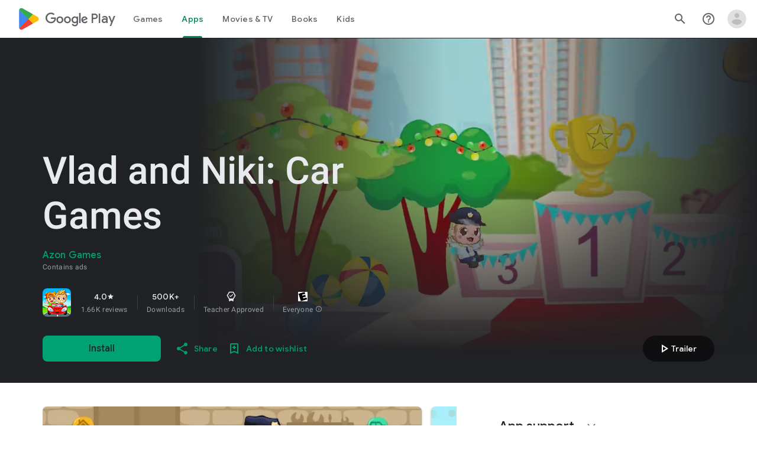

--- FILE ---
content_type: text/plain; charset=utf-8
request_url: https://play.google.com/play/log?format=json&authuser&proto_v2=true
body_size: -435
content:
["900000","1769903134609"]

--- FILE ---
content_type: text/javascript; charset=UTF-8
request_url: https://www.gstatic.com/_/boq-play/_/js/k=boq-play.PlayStoreUi.en_US.d18EqO4fJ5U.2021.O/ck=boq-play.PlayStoreUi.IT41ZsacrFE.L.B1.O/am=G5Z7gD3vDwAASTDg98R_2BY/d=1/exm=A7fCU,ArluEf,BBI74,BVgquf,EFQ78c,GkRiKb,IZT63,IcVnM,JNoxi,KUM7Z,LCkxpb,LEikZe,MI6k7c,MdUzUe,MpJwZc,NwH0H,O1Gjze,O6y8ed,OTA3Ae,PrPYRd,QIhFr,RMhBfe,RyvaUb,SdcwHb,SpsfSb,UUJqVe,Uas9Hd,Ulmmrd,V3dDOb,WO9ee,XVMNvd,Z5uLle,ZDZcre,ZwDk9d,_b,_tp,aW3pY,byfTOb,e5qFLc,fl2Zj,gychg,hKSk3e,hc6Ubd,j9sf1,kjKdXe,lazG7b,lsjVmc,lwddkf,m9oV,mI3LFb,mdR7q,n73qwf,pYCIec,pjICDe,pw70Gc,vrGZEc,w9hDv,wW2D8b,ws9Tlc,xQtZb,xUdipf,yABLaf,z5Gxfe,zbML3c,zr1jrb/excm=_b,_tp,appdetailsview/ed=1/wt=2/ujg=1/rs=AB1caFUvSY-rfv5qj01L1rvhWThtq0nheQ/ee=EVNhjf:pw70Gc;EmZ2Bf:zr1jrb;Hs0fpd:jLUKge;JsbNhc:Xd8iUd;K5nYTd:ZDZcre;LBgRLc:SdcwHb;Me32dd:MEeYgc;NJ1rfe:qTnoBf;NPKaK:SdcwHb;NSEoX:lazG7b;Pjplud:EEDORb;QGR0gd:Mlhmy;Rdd4dc:WXw8B;SNUn3:ZwDk9d;ScI3Yc:e7Hzgb;Uvc8o:VDovNc;YIZmRd:A1yn5d;a56pNe:JEfCwb;cEt90b:ws9Tlc;d0xV3b:KoEHyd;dIoSBb:SpsfSb;dowIGb:ebZ3mb;eBAeSb:zbML3c;iFQyKf:QIhFr;ikbPFc:UfnShf;lOO0Vd:OTA3Ae;nAu0tf:z5Gxfe;oGtAuc:sOXFj;pXdRYb:MdUzUe;qQEoOc:KUM7Z;qafBPd:yDVVkb;qddgKe:xQtZb;sgjhQc:bQAegc;wR5FRb:O1Gjze;wZnI8b:Oh9t6d;xqZiqf:BBI74;yEQyxe:TLjaTd;yxTchf:KUM7Z;zxnPse:GkRiKb/dti=1/m=vNKqzc,fI4Vwc,sJhETb,JWUKXe,t1sulf,JH2zc,tBvKNb,soHxf,IJGqxf,wg1P6b,ywOR5c,PHUIyb,BfdUQc,oEJvKc,HnDLGf,kJXwXb,chfSwc,aTwUve,indMcf,pCKBF,RQJprf,lpwuxb,NkbkFd,nKuFpb,zBPctc,jX6UVc,qfGEyb,fdeHmf,SWD8cc,tKHFxf,rpbmN
body_size: 62064
content:
"use strict";_F_installCss(".XWz5yd{margin-left:160px;padding:0 20px 20px}@media screen and (max-width:480px){.XWz5yd{margin-left:0;padding-left:0}}.iCVHHc{height:215px;text-align:center;width:160px}.FOYkDe{max-height:215px;max-width:160px}.Dtwbxf{font-size:28px}.Hv8szf{text-align:right}.rYrxJf,.rYrxJf:visited{color:#00838f;padding-left:3px}.F9JOfb{margin-right:3px}.YALzif{background-color:black;height:100%;left:0;position:absolute;top:0;width:100%}@media screen and (min-width:840px){.YALzif{display:block;height:480px;position:relative;width:853px}}.wnr67e{display:block;height:100%;overflow:scroll}.Q0klLb{background-color:black;height:180px;width:320px}.nFP0jc{left:0;margin-top:20px;overflow-y:hidden;width:320px}.tqorv{align-items:center;border-bottom:1px solid grey;color:white;display:flex;padding:24px 16px}.jKAqf{max-height:406px;overflow-y:scroll;padding-top:16px}.lKf3F{align-items:center;border-radius:8px;display:flex;height:80px;margin-bottom:4px;padding:16px;position:relative}.Jamhv{bottom:0;height:100%;position:absolute;right:0;width:100%}.lKf3F:hover{background-color:rgba(60,64,67,.5)}.vbwGKc{border-radius:8px;height:48px;width:48px}.o1lVq{font-size:1rem;font-weight:400;letter-spacing:.00625em;line-height:1.5rem;font-weight:500;letter-spacing:.25px}.nK64Q{margin-right:8px;height:40px;width:40px}.ZcwU1{font-weight:500}.vNo0Zd{color:rgb(218,220,224);display:flex}.wxOWhe{padding:0 3px}.IWPKib{align-items:center;display:flex}.rAtz3d:nth-child(n){font-size:12px}.nRQrHe{margin-left:12px}.dEgwEd{background-color:#01875f;border:none;color:white}.dEgwEd:not(:disabled){background-color:#01875f}.P9KVBf .dEgwEd{background-color:#00a173}.P9KVBf .dEgwEd:not(:disabled){background-color:#00a173}.oCHWjb{font-size:.875rem;font-weight:400;letter-spacing:.0142857143em;line-height:1.25rem;color:white;flex:2;margin-left:16px}@media screen and (min-width:600px){.Q0klLb{height:287px;position:relative;width:510px}.nFP0jc{height:unset;margin-top:20px;overflow-y:hidden;position:relative;width:510px}}@media screen and (min-width:960px){.Q0klLb{display:block;height:481px;width:856px}.jKAqf{display:grid;grid-template-columns:1fr auto;max-height:230px;width:856px}.nFP0jc{width:100%}.lKf3F{flex-shrink:0;width:380px}}@media screen and (min-width:1280px){.wnr67e{display:flex}.Q0klLb{display:block;height:420px;width:748px}.nFP0jc{height:420px;margin-left:28px;margin-top:0;width:436px}.jKAqf{display:block;max-height:324px;width:auto}.lKf3F{margin-right:0;width:auto}}@media screen and (min-width:1440px){.Q0klLb{height:481px;width:856px}.nFP0jc{height:481px}.jKAqf{max-height:388px}}.XL54pf{box-shadow:0 0 0;background-color:transparent;overflow:hidden}.H1RBrd{max-width:500px}.UIeOBe{margin-top:30px;min-height:120px}.k2cXo{margin:0}@media (max-height:calc(fit-content + 48px)){.ZDGq3b .VfPpkd-P5QLlc{max-height:calc(100% - 48px)}}@media (min-height:calc(fit-content + 48px)){.ZDGq3b .VfPpkd-P5QLlc{max-height:fit-content}}@media (-ms-high-contrast:active) and (min-height:calc(fit-content + 48px)),(-ms-high-contrast:none) and (min-height:calc(fit-content + 48px)){.ZDGq3b .VfPpkd-wzTsW{align-items:stretch;height:auto}}@media (max-width:528px){.ZDGq3b .VfPpkd-P5QLlc{max-width:calc(100vw - 48px)}}@media (min-width:528px){.ZDGq3b .VfPpkd-P5QLlc{max-width:480px}}@media (max-width:600px),(max-width:720px) and (max-height:400px),(min-width:720px) and (max-height:400px){.ZDGq3b.VfPpkd-Sx9Kwc-OWXEXe-n9oEIb .VfPpkd-P5QLlc{max-width:100vw}}.ZDGq3b .VfPpkd-P5QLlc{min-width:calc(100vw - 32px)}.ZDGq3b .VfPpkd-cnG4Wd{padding:24px 24px 18px 24px}@media screen and (min-width:720px){.ZDGq3b .VfPpkd-P5QLlc{min-width:600px}}@media screen and (min-width:720px) and (max-width:648px){.ZDGq3b .VfPpkd-P5QLlc{max-width:calc(100vw - 48px)}}@media screen and (min-width:720px) and (min-width:648px){.ZDGq3b .VfPpkd-P5QLlc{max-width:600px}}@media screen and (min-width:720px) and (max-width:600px),screen and (min-width:720px) and (max-width:720px) and (max-height:400px),screen and (min-width:720px) and (min-width:720px) and (max-height:400px){.ZDGq3b.VfPpkd-Sx9Kwc-OWXEXe-n9oEIb .VfPpkd-P5QLlc{max-width:100vw}}.Gqr3Sb{--gap-width:12px;margin:12px -16px 0;overflow:visible;padding:0 16px}.yUFvre{gap:var(--gap-width);padding:calc(var(--gap-width)/2) 0;padding-left:_get-adjusted-space(\"default\");scroll-snap-type:unset}.nL1Pwe{cursor:pointer;padding:10px 2px;text-align:center}.nL1Pwe:first-child{margin-left:1px}.nL1Pwe:last-child{margin-right:1px}.sdjgmb{width:100%}.Q7vmV{align-items:center;margin-top:8px;width:100%}.RFcWe{left:-14px;top:18px}.Hnoc8e{right:-14px;top:18px}.RQQX4{margin-left:12px;margin-right:8px}.RQQX4 .LFeKge,.d8xGFb .LFeKge{height:24px;width:24px}.Q7vmV .o1gy8c{width:100%}.Q7vmV .LFeKge{height:24px;width:24px}.RQQX4 .o1gy8c{margin-top:2px}.o1gy8c:focus .csaeVc,.o1gy8c:hover .csaeVc{color:#056449;fill:#056449;stop-color:#056449}.o1gy8c:focus .csaeVc:not(:disabled),.o1gy8c:hover .csaeVc:not(:disabled){color:#056449}.P9KVBf .o1gy8c:focus .csaeVc{color:#00b380;fill:#00b380;stop-color:#00b380}.P9KVBf .o1gy8c:focus .csaeVc:not(:disabled){color:#00b380}.P9KVBf .o1gy8c:hover .csaeVc{color:#00b380;fill:#00b380;stop-color:#00b380}.P9KVBf .o1gy8c:hover .csaeVc:not(:disabled){color:#00b380}.fmiEqb{display:none;margin:10px 0;width:100%}.X8BSVc:not(.VfPpkd-fmcmS-yrriRe-OWXEXe-OWB6Me) .VfPpkd-NSFCdd-Brv4Fb,.X8BSVc:not(.VfPpkd-fmcmS-yrriRe-OWXEXe-OWB6Me) .VfPpkd-NSFCdd-Ra9xwd,.X8BSVc:not(.VfPpkd-fmcmS-yrriRe-OWXEXe-OWB6Me) .VfPpkd-NSFCdd-MpmGFe{border-color:rgb(218,220,224)}.X8BSVc:not(.VfPpkd-fmcmS-yrriRe-OWXEXe-OWB6Me):not(.VfPpkd-fmcmS-yrriRe-OWXEXe-XpnDCe):hover .VfPpkd-NSFCdd-i5vt6e .VfPpkd-NSFCdd-Brv4Fb,.X8BSVc:not(.VfPpkd-fmcmS-yrriRe-OWXEXe-OWB6Me):not(.VfPpkd-fmcmS-yrriRe-OWXEXe-XpnDCe):hover .VfPpkd-NSFCdd-i5vt6e .VfPpkd-NSFCdd-Ra9xwd,.X8BSVc:not(.VfPpkd-fmcmS-yrriRe-OWXEXe-OWB6Me):not(.VfPpkd-fmcmS-yrriRe-OWXEXe-XpnDCe):hover .VfPpkd-NSFCdd-i5vt6e .VfPpkd-NSFCdd-MpmGFe{border-color:rgb(218,220,224)}.X8BSVc:not(.VfPpkd-fmcmS-yrriRe-OWXEXe-OWB6Me).VfPpkd-fmcmS-yrriRe-OWXEXe-XpnDCe .VfPpkd-NSFCdd-Brv4Fb,.X8BSVc:not(.VfPpkd-fmcmS-yrriRe-OWXEXe-OWB6Me).VfPpkd-fmcmS-yrriRe-OWXEXe-XpnDCe .VfPpkd-NSFCdd-Ra9xwd,.X8BSVc:not(.VfPpkd-fmcmS-yrriRe-OWXEXe-OWB6Me).VfPpkd-fmcmS-yrriRe-OWXEXe-XpnDCe .VfPpkd-NSFCdd-MpmGFe{border-color:rgb(218,220,224)}.X8BSVc:not(.VfPpkd-fmcmS-yrriRe-OWXEXe-OWB6Me).VfPpkd-fmcmS-yrriRe-OWXEXe-XpnDCe .VfPpkd-NSFCdd-i5vt6e .VfPpkd-NSFCdd-Brv4Fb,.X8BSVc:not(.VfPpkd-fmcmS-yrriRe-OWXEXe-OWB6Me).VfPpkd-fmcmS-yrriRe-OWXEXe-XpnDCe .VfPpkd-NSFCdd-i5vt6e .VfPpkd-NSFCdd-Ra9xwd,.X8BSVc:not(.VfPpkd-fmcmS-yrriRe-OWXEXe-OWB6Me).VfPpkd-fmcmS-yrriRe-OWXEXe-XpnDCe .VfPpkd-NSFCdd-i5vt6e .VfPpkd-NSFCdd-MpmGFe{border-width:1px}.J4Vmsd{width:100%}.koWCib{color:#01875f;fill:#01875f;stop-color:#01875f}.koWCib:not(:disabled){color:#01875f}.P9KVBf .koWCib{color:#00a173;fill:#00a173;stop-color:#00a173}.P9KVBf .koWCib:not(:disabled){color:#00a173}@media screen and (min-width:600px){.nL1Pwe{padding:10px}.fmiEqb{display:inline-flex}.Q7vmV{display:none}}.Rvudpb{color:rgb(32,33,36);fill:rgb(32,33,36);stop-color:rgb(32,33,36);font-size:.875rem;font-weight:400;letter-spacing:.0142857143em;line-height:1.25rem}.Rvudpb:not(:disabled){color:rgb(32,33,36)}.P9KVBf .Rvudpb{color:rgb(232,234,237);fill:rgb(232,234,237);stop-color:rgb(232,234,237)}.P9KVBf .Rvudpb:not(:disabled){color:rgb(232,234,237)}.efXJRc{align-items:center;display:flex;flex-grow:1}.PT2eod{border-radius:8px;box-shadow:0 -1px 5px rgba(0,0,0,.09),0 3px 5px rgba(0,0,0,.06),0 1px 2px rgba(0,0,0,.3),0 1px 3px rgba(0,0,0,.15);flex-shrink:0;height:48px;margin-right:16px;width:48px}@media screen and (min-width:1280px){.PT2eod{height:56px;width:56px}}.LUq2je{display:flex;flex-shrink:0}.ksLHF{color:rgb(32,33,36);fill:rgb(32,33,36);stop-color:rgb(32,33,36);font-family:\"Google Sans\",Roboto,Arial,sans-serif;line-height:1.75rem;font-size:1.375rem;letter-spacing:0;font-weight:400;font-weight:500;-webkit-box-orient:vertical;-webkit-line-clamp:1;display:-webkit-box;overflow:hidden}.ksLHF:not(:disabled){color:rgb(32,33,36)}.P9KVBf .ksLHF{color:rgb(232,234,237);fill:rgb(232,234,237);stop-color:rgb(232,234,237)}.P9KVBf .ksLHF:not(:disabled){color:rgb(232,234,237)}.cYHJbc{color:rgb(95,99,104);fill:rgb(95,99,104);stop-color:rgb(95,99,104);font-size:.875rem;font-weight:400;letter-spacing:.0178571429em;line-height:1.25rem;-webkit-box-orient:vertical;-webkit-line-clamp:1;display:-webkit-box;line-height:1.75rem;overflow:hidden}.cYHJbc:not(:disabled){color:rgb(95,99,104)}.P9KVBf .cYHJbc{color:rgb(154,160,166);fill:rgb(154,160,166);stop-color:rgb(154,160,166)}.P9KVBf .cYHJbc:not(:disabled){color:rgb(154,160,166)}.EnisIf{margin:-12px -12px 0 0;min-width:48px}@media (any-pointer:coarse){.Gqr3Sb{margin:12px 0;padding:0}}.QnvSid.VOBzC{z-index:2002}.XjoK4b{display:var(--H6apye,none);pointer-events:none;position:absolute;z-index:1;border-start-start-radius:calc(var(--vTiv8c, 0px) + var(--hK0TOb, 2px));border-start-end-radius:calc(var(--UtHrue, 0px) + var(--hK0TOb, 2px));border-end-end-radius:calc(var(--uHecC, 0px) + var(--hK0TOb, 2px));border-end-start-radius:calc(var(--C8LWjb, 0px) + var(--hK0TOb, 2px));inset:calc(var(--hK0TOb, 2px)*-1);box-shadow:0 0 0 var(--SGGi,3px) var(--jF0a9c,var(--gm3-sys-color-secondary,#00639b));outline:var(--SGGi,3px) solid transparent;animation-name:gm3-focus-ring-outward-grows,gm3-focus-ring-outward-shrinks;animation-duration:.15s,.45s;animation-delay:0s,.15s;animation-timing-function:cubic-bezier(.2,0,0,1),cubic-bezier(.2,0,0,1)}@keyframes gm3-focus-ring-outward-grows{from{box-shadow:0 0 0 0 var(--jF0a9c,var(--gm3-sys-color-secondary,#00639b))}to{box-shadow:0 0 0 8px var(--jF0a9c,var(--gm3-sys-color-secondary,#00639b))}}@keyframes gm3-focus-ring-outward-shrinks{from{box-shadow:0 0 0 8px var(--jF0a9c,var(--gm3-sys-color-secondary,#00639b))}}@media (prefers-reduced-motion){.XjoK4b{animation:none}}.mUIrbf-LgbsSe{display:inline-flex;position:relative;align-items:center;box-sizing:border-box;border:none;border-start-start-radius:min(var(--gm3-button-text-container-shape-start-start,9999px),var(--gm3-button-text-container-height,40px)/2);border-start-end-radius:min(var(--gm3-button-text-container-shape-start-end,9999px),var(--gm3-button-text-container-height,40px)/2);border-end-start-radius:min(var(--gm3-button-text-container-shape-end-start,9999px),var(--gm3-button-text-container-height,40px)/2);border-end-end-radius:min(var(--gm3-button-text-container-shape-end-end,9999px),var(--gm3-button-text-container-height,40px)/2);outline:none;background:transparent;-webkit-appearance:none;appearance:none;line-height:inherit;text-rendering:inherit;transition:border-radius .35s cubic-bezier(.4,.1,.5,1.4);user-select:none;vertical-align:middle;cursor:pointer;justify-content:var(--gm3-button-text-container-justify-content,center);min-inline-size:var(--gm3-button-text-container-min-width,64px);padding-block:0;-webkit-padding-start:var(--gm3-button-text-leading-space,12px);padding-inline-start:var(--gm3-button-text-leading-space,12px);-webkit-padding-end:var(--gm3-button-text-trailing-space,12px);padding-inline-end:var(--gm3-button-text-trailing-space,12px);block-size:var(--gm3-button-text-container-height,40px);--sbadab:var(--gm3-button-text-hover-state-layer-color,var(--gm3-sys-color-primary,#0b57d0));--hSHBee:var(--gm3-button-text-hover-state-layer-opacity,0.08);--F1tVH:var(--gm3-button-text-hover-state-layer-color,var(--gm3-sys-color-primary,#0b57d0));--kDWEsd:var(--gm3-button-text-pressed-state-layer-opacity,0.1);--vTiv8c:min(var(--gm3-button-text-container-shape-start-start,9999px),var(--gm3-button-text-container-height,40px)/2);--UtHrue:min(var(--gm3-button-text-container-shape-start-end,9999px),var(--gm3-button-text-container-height,40px)/2);--C8LWjb:min(var(--gm3-button-text-container-shape-end-start,9999px),var(--gm3-button-text-container-height,40px)/2);--uHecC:min(var(--gm3-button-text-container-shape-end-end,9999px),var(--gm3-button-text-container-height,40px)/2);--jF0a9c:var(--gm3-button-text-focus-indicator-color,var(--gm3-sys-color-secondary,#00639b));--hK0TOb:var(--gm3-button-text-focus-indicator-outline-offset,2px);--SGGi:var(--gm3-button-text-focus-indicator-thickness,3px)}.mUIrbf-mRLv6:focus-visible{outline:none}.mUIrbf-LgbsSe:focus-visible,.mUIrbf-mRLv6:focus-visible~.mUIrbf-UHGRz{--H6apye:block}.mUIrbf-LgbsSe:not(:disabled):active{border-start-start-radius:min(var(--gm3-button-text-pressed-container-shape-start-start,9999px),var(--gm3-button-text-container-height,40px)/2);border-end-end-radius:min(var(--gm3-button-text-pressed-container-shape-end-end,9999px),var(--gm3-button-text-container-height,40px)/2);border-start-end-radius:min(var(--gm3-button-text-pressed-container-shape-start-end,9999px),var(--gm3-button-text-container-height,40px)/2);border-end-start-radius:min(var(--gm3-button-text-pressed-container-shape-end-start,9999px),var(--gm3-button-text-container-height,40px)/2);--vTiv8c:min(var(--gm3-button-text-pressed-container-shape-start-start,9999px),var(--gm3-button-text-container-height,40px)/2);--UtHrue:min(var(--gm3-button-text-pressed-container-shape-start-end,9999px),var(--gm3-button-text-container-height,40px)/2);--C8LWjb:min(var(--gm3-button-text-pressed-container-shape-end-start,9999px),var(--gm3-button-text-container-height,40px)/2);--uHecC:min(var(--gm3-button-text-pressed-container-shape-end-end,9999px),var(--gm3-button-text-container-height,40px)/2)}.mUIrbf-LgbsSe-OWXEXe-wdeprb-kBPtTb-NBtyUd{border-start-start-radius:var(--gm3-button-text-container-shape-start-start,9999px);border-start-end-radius:var(--gm3-button-text-container-shape-start-end,9999px);border-end-start-radius:var(--gm3-button-text-container-shape-end-start,9999px);border-end-end-radius:var(--gm3-button-text-container-shape-end-end,9999px);--vTiv8c:var(--gm3-button-text-container-shape-start-start,9999px);--UtHrue:var(--gm3-button-text-container-shape-start-end,9999px);--C8LWjb:var(--gm3-button-text-container-shape-end-start,9999px);--uHecC:var(--gm3-button-text-container-shape-end-end,9999px)}.mUIrbf-LgbsSe-OWXEXe-wdeprb-kBPtTb-NBtyUd:not(:disabled):active{border-start-start-radius:var(--gm3-button-text-pressed-container-shape-start-start,9999px);border-end-end-radius:var(--gm3-button-text-pressed-container-shape-end-end,9999px);border-start-end-radius:var(--gm3-button-text-pressed-container-shape-start-end,9999px);border-end-start-radius:var(--gm3-button-text-pressed-container-shape-end-start,9999px);--vTiv8c:var(--gm3-button-text-pressed-container-shape-start-start,9999px);--UtHrue:var(--gm3-button-text-pressed-container-shape-start-end,9999px);--C8LWjb:var(--gm3-button-text-pressed-container-shape-end-start,9999px);--uHecC:var(--gm3-button-text-pressed-container-shape-end-end,9999px)}.mUIrbf-LgbsSe:disabled{cursor:default;pointer-events:none;--hSHBee:0;--kDWEsd:0}.mUIrbf-LgbsSe-OWXEXe-SfQLQb-suEOdc:disabled{pointer-events:auto}.mUIrbf-LgbsSe[hidden]{display:none}.mUIrbf-vQzf8d{position:relative;text-align:center;color:var(--gm3-button-text-label-text-color,var(--gm3-sys-color-primary,#0b57d0));font-size:var(--gm3-button-text-label-text-size,.875rem);font-family:var(--gm3-button-text-label-text-font,\"Google Sans\",Roboto,Arial,sans-serif);font-weight:var(--gm3-button-text-label-text-weight,500);letter-spacing:var(--gm3-button-text-label-text-tracking,0);-webkit-text-decoration:var(--gm3-button-text-label-text-decoration,none);text-decoration:var(--gm3-button-text-label-text-decoration,none);font-variation-settings:var(--gm3-button-text-label-text-font-variation-settings,initial)}.mUIrbf-kSE8rc-FoKg4d-sLO9V-YoZ4jf .mUIrbf-vQzf8d{font-family:var(--gm3-button-text-label-text-font,\"Google Sans Flex\",\"Google Sans Text\",\"Google Sans\",Roboto,Arial,sans-serif)}.mUIrbf-LgbsSe:hover .mUIrbf-vQzf8d{color:var(--gm3-button-text-hover-label-text-color,var(--gm3-sys-color-primary,#0b57d0))}.mUIrbf-LgbsSe:focus-visible .mUIrbf-vQzf8d{color:var(--gm3-button-text-focus-label-text-color,var(--gm3-sys-color-primary,#0b57d0))}.mUIrbf-LgbsSe:active .mUIrbf-vQzf8d{color:var(--gm3-button-text-pressed-label-text-color,var(--gm3-sys-color-primary,#0b57d0))}.mUIrbf-LgbsSe:disabled .mUIrbf-vQzf8d{color:var(--gm3-button-text-disabled-label-text-color,rgba(var(--gm3-sys-color-on-surface-rgb,31,31,31),.38))}.mUIrbf-LgbsSe-OWXEXe-zcdHbf .mUIrbf-vQzf8d{white-space:nowrap;text-overflow:ellipsis;overflow:hidden}.mUIrbf-LgbsSe-OWXEXe-Bz112c-M1Soyc{-webkit-padding-start:var(--gm3-button-text-with-leading-icon-leading-space,12px);padding-inline-start:var(--gm3-button-text-with-leading-icon-leading-space,12px);-webkit-padding-end:var(--gm3-button-text-with-leading-icon-trailing-space,16px);padding-inline-end:var(--gm3-button-text-with-leading-icon-trailing-space,16px)}.mUIrbf-LgbsSe-OWXEXe-Bz112c-M1Soyc .mUIrbf-kBDsod-Rtc0Jf i,.mUIrbf-LgbsSe-OWXEXe-Bz112c-M1Soyc .mUIrbf-kBDsod-Rtc0Jf img,.mUIrbf-LgbsSe-OWXEXe-Bz112c-M1Soyc .mUIrbf-kBDsod-Rtc0Jf svg{-webkit-margin-end:var(--gm3-button-text-with-icon-icon-label-space,8px);margin-inline-end:var(--gm3-button-text-with-icon-icon-label-space,8px)}.mUIrbf-LgbsSe-OWXEXe-Bz112c-UbuQg{-webkit-padding-start:var(--gm3-button-text-with-trailing-icon-leading-space,16px);padding-inline-start:var(--gm3-button-text-with-trailing-icon-leading-space,16px);-webkit-padding-end:var(--gm3-button-text-with-trailing-icon-trailing-space,12px);padding-inline-end:var(--gm3-button-text-with-trailing-icon-trailing-space,12px)}.mUIrbf-LgbsSe-OWXEXe-Bz112c-UbuQg .mUIrbf-kBDsod-Rtc0Jf i,.mUIrbf-LgbsSe-OWXEXe-Bz112c-UbuQg .mUIrbf-kBDsod-Rtc0Jf img,.mUIrbf-LgbsSe-OWXEXe-Bz112c-UbuQg .mUIrbf-kBDsod-Rtc0Jf svg{-webkit-margin-start:var(--gm3-button-text-with-icon-icon-label-space,8px);margin-inline-start:var(--gm3-button-text-with-icon-icon-label-space,8px)}.mUIrbf-kBDsod-Rtc0Jf{display:none;position:relative;line-height:0;color:var(--gm3-button-text-with-icon-icon-color,var(--gm3-sys-color-primary,#0b57d0))}.mUIrbf-kBDsod-Rtc0Jf i,.mUIrbf-kBDsod-Rtc0Jf img,.mUIrbf-kBDsod-Rtc0Jf svg{display:inline-flex;position:relative;direction:inherit;color:inherit;font-size:var(--gm3-button-text-with-icon-icon-size,18px);inline-size:var(--gm3-button-text-with-icon-icon-size,18px);block-size:var(--gm3-button-text-with-icon-icon-size,18px)}.mUIrbf-LgbsSe:hover .mUIrbf-kBDsod-Rtc0Jf{color:var(--gm3-button-text-with-icon-hover-icon-color,var(--gm3-sys-color-primary,#0b57d0))}.mUIrbf-LgbsSe:focus-visible .mUIrbf-kBDsod-Rtc0Jf{color:var(--gm3-button-text-with-icon-focus-icon-color,var(--gm3-sys-color-primary,#0b57d0))}.mUIrbf-LgbsSe:active .mUIrbf-kBDsod-Rtc0Jf{color:var(--gm3-button-text-with-icon-pressed-icon-color,var(--gm3-sys-color-primary,#0b57d0))}.mUIrbf-LgbsSe:disabled .mUIrbf-kBDsod-Rtc0Jf{color:var(--gm3-button-text-with-icon-disabled-icon-color,rgba(var(--gm3-sys-color-on-surface-rgb,31,31,31),.38))}[dir=rtl] .mUIrbf-LgbsSe-OWXEXe-drxrmf-Bz112c .mUIrbf-kBDsod-Rtc0Jf,.mUIrbf-LgbsSe-OWXEXe-drxrmf-Bz112c .mUIrbf-kBDsod-Rtc0Jf[dir=rtl]{transform:scaleX(-1)}.mUIrbf-LgbsSe-OWXEXe-Bz112c-M1Soyc .mUIrbf-kBDsod-Rtc0Jf-OWXEXe-M1Soyc,.mUIrbf-LgbsSe-OWXEXe-Bz112c-UbuQg .mUIrbf-kBDsod-Rtc0Jf-OWXEXe-UbuQg{display:inline-flex}.mUIrbf-mRLv6{position:absolute;inset:0}.mUIrbf-LgbsSe-OWXEXe-dgl2Hf{margin-block:max((48px - var(--gm3-button-text-container-height,40px))/2,0px)}.mUIrbf-RLmnJb{position:absolute;inline-size:max(48px,100%);block-size:max(48px,100%);inset:unset;top:50%;left:50%;transform:translate(-50%,-50%)}.mUIrbf-LgbsSe{will-change:transform,opacity}.mUIrbf-LgbsSe::before{content:\"\";pointer-events:none;position:absolute;inset:0;border-radius:inherit;border:1px solid transparent}@media (forced-colors:active){.mUIrbf-LgbsSe:has(.mUIrbf-mRLv6)::before{border-color:LinkText}}@media (forced-colors:active){.mUIrbf-LgbsSe:has(.mUIrbf-mRLv6) .mUIrbf-vQzf8d,.mUIrbf-LgbsSe:has(.mUIrbf-mRLv6) .mUIrbf-kBDsod-Rtc0Jf{color:LinkText}}.mUIrbf-LgbsSe:disabled::before{background-color:var(--gm3-button-text-disabled-container-color,rgba(var(--gm3-sys-color-on-surface-rgb,31,31,31),0))}@media (forced-colors:active){.mUIrbf-LgbsSe:disabled::before{border-color:GrayText}}@media (forced-colors:active){.mUIrbf-StrnGf-YYd4I-VtOx3e::before{border-color:CanvasText}}.pYTkkf-Bz112c-LgbsSe{align-items:center;-webkit-appearance:none;appearance:none;background:transparent;border:none;box-sizing:border-box;cursor:pointer;display:inline-flex;fill:currentColor;justify-content:center;line-height:inherit;outline:none;position:relative;text-rendering:inherit;user-select:none;block-size:var(--gm3-icon-button-standard-container-height,40px);inline-size:var(--gm3-icon-button-standard-container-width,40px);padding-block:calc((var(--gm3-icon-button-standard-container-height, 40px) - var(--gm3-icon-button-standard-icon-size, 24px))/2);padding-inline:calc((var(--gm3-icon-button-standard-container-width, 40px) - var(--gm3-icon-button-standard-icon-size, 24px))/2);border-start-start-radius:min(var(--gm3-icon-button-standard-container-shape-start-start,9999px),var(--gm3-icon-button-standard-container-height,40px)/2);border-end-end-radius:min(var(--gm3-icon-button-standard-container-shape-end-end,9999px),var(--gm3-icon-button-standard-container-height,40px)/2);border-start-end-radius:min(var(--gm3-icon-button-standard-container-shape-start-end,9999px),var(--gm3-icon-button-standard-container-height,40px)/2);border-end-start-radius:min(var(--gm3-icon-button-standard-container-shape-end-start,9999px),var(--gm3-icon-button-standard-container-height,40px)/2);transition:border-radius .35s cubic-bezier(.27,1.06,.18,1);--jF0a9c:var(--gm3-icon-button-standard-focus-indicator-color,var(--gm3-sys-color-secondary,#00639b));--hK0TOb:var(--gm3-icon-button-standard-focus-indicator-outline-offset,2px);--SGGi:var(--gm3-icon-button-standard-focus-indicator-thickness,3px);--vTiv8c:min(var(--gm3-icon-button-standard-container-shape-start-start,9999px),var(--gm3-icon-button-standard-container-height,40px)/2);--uHecC:min(var(--gm3-icon-button-standard-container-shape-end-end,9999px),var(--gm3-icon-button-standard-container-height,40px)/2);--UtHrue:min(var(--gm3-icon-button-standard-container-shape-start-end,9999px),var(--gm3-icon-button-standard-container-height,40px)/2);--C8LWjb:min(var(--gm3-icon-button-standard-container-shape-end-start,9999px),var(--gm3-icon-button-standard-container-height,40px)/2)}.pYTkkf-Bz112c-LgbsSe::before{border-radius:inherit;border:1px solid transparent;box-sizing:border-box;content:\"\";inset:0;pointer-events:none;position:absolute;z-index:1}.pYTkkf-Bz112c-LgbsSe i,.pYTkkf-Bz112c-LgbsSe svg,.pYTkkf-Bz112c-LgbsSe img{block-size:var(--gm3-icon-button-standard-icon-size,24px);font-size:var(--gm3-icon-button-standard-icon-size,24px);inline-size:var(--gm3-icon-button-standard-icon-size,24px)}.pYTkkf-Bz112c-kBDsod-Rtc0Jf.pYTkkf-Bz112c-kBDsod-Rtc0Jf{block-size:var(--gm3-icon-button-standard-icon-size,24px);display:inline-block;inline-size:var(--gm3-icon-button-standard-icon-size,24px);line-height:0;z-index:1}.pYTkkf-Bz112c-kBDsod-Rtc0Jf-OWXEXe-Xhs9z{opacity:1;position:absolute;transition-duration:50ms;transition-property:opacity}.pYTkkf-Bz112c-kBDsod-Rtc0Jf.pYTkkf-Bz112c-kBDsod-Rtc0Jf-OWXEXe-IT5dJd,.pYTkkf-Bz112c-LgbsSe-OWXEXe-IT5dJd .pYTkkf-Bz112c-kBDsod-Rtc0Jf{opacity:0}.pYTkkf-Bz112c-LgbsSe-OWXEXe-IT5dJd .pYTkkf-Bz112c-kBDsod-Rtc0Jf-OWXEXe-IT5dJd{display:inline-block;opacity:1;transition-duration:50ms;transition-property:opacity}.pYTkkf-Bz112c-LgbsSe:focus-visible,.pYTkkf-Bz112c-LgbsSe .pYTkkf-Bz112c-mRLv6:focus-visible~.pYTkkf-Bz112c-UHGRz{--H6apye:block}.pYTkkf-Bz112c-LgbsSe[hidden]{display:none}[dir=rtl] .pYTkkf-Bz112c-LgbsSe-OWXEXe-drxrmf-Bz112c-bEDTcc-SIsrTd,.pYTkkf-Bz112c-LgbsSe-OWXEXe-drxrmf-Bz112c-bEDTcc-SIsrTd[dir=rtl]{transform:scaleX(-1)}.pYTkkf-Bz112c-mRLv6{block-size:100%;inline-size:100%;left:0;outline:none;position:absolute;top:0}.pYTkkf-Bz112c-RLmnJb{block-size:var(--gm3-icon-button-standard-touch-target-size,48px);inline-size:var(--gm3-icon-button-standard-touch-target-size,48px);left:auto;position:absolute;top:50%;transform:translateY(-50%);z-index:1}.pYTkkf-Bz112c-LgbsSe-OWXEXe-IT5dJd{border-start-start-radius:min(var(--gm3-icon-button-standard-selected-container-shape-start-start,9999px),var(--gm3-icon-button-standard-container-height,40px)/2);border-end-end-radius:min(var(--gm3-icon-button-standard-selected-container-shape-end-end,9999px),var(--gm3-icon-button-standard-container-height,40px)/2);border-start-end-radius:min(var(--gm3-icon-button-standard-selected-container-shape-start-end,9999px),var(--gm3-icon-button-standard-container-height,40px)/2);border-end-start-radius:min(var(--gm3-icon-button-standard-selected-container-shape-end-start,9999px),var(--gm3-icon-button-standard-container-height,40px)/2);--vTiv8c:min(var(--gm3-icon-button-standard-selected-container-shape-start-start,9999px),var(--gm3-icon-button-standard-container-height,40px)/2);--uHecC:min(var(--gm3-icon-button-standard-selected-container-shape-end-end,9999px),var(--gm3-icon-button-standard-container-height,40px)/2);--UtHrue:min(var(--gm3-icon-button-standard-selected-container-shape-start-end,9999px),var(--gm3-icon-button-standard-container-height,40px)/2);--C8LWjb:min(var(--gm3-icon-button-standard-selected-container-shape-end-start,9999px),var(--gm3-icon-button-standard-container-height,40px)/2)}@media not (prefers-reduced-motion){.pYTkkf-Bz112c-LgbsSe:active,.pYTkkf-Bz112c-LgbsSe-OWXEXe-IT5dJd:active{border-start-start-radius:min(var(--gm3-icon-button-standard-pressed-container-shape-start-start,9999px),var(--gm3-icon-button-standard-container-height,40px)/2);border-end-end-radius:min(var(--gm3-icon-button-standard-pressed-container-shape-end-end,9999px),var(--gm3-icon-button-standard-container-height,40px)/2);border-start-end-radius:min(var(--gm3-icon-button-standard-pressed-container-shape-start-end,9999px),var(--gm3-icon-button-standard-container-height,40px)/2);border-end-start-radius:min(var(--gm3-icon-button-standard-pressed-container-shape-end-start,9999px),var(--gm3-icon-button-standard-container-height,40px)/2);--vTiv8c:min(var(--gm3-icon-button-standard-pressed-container-shape-start-start,9999px),var(--gm3-icon-button-standard-container-height,40px)/2);--uHecC:min(var(--gm3-icon-button-standard-pressed-container-shape-end-end,9999px),var(--gm3-icon-button-standard-container-height,40px)/2);--UtHrue:min(var(--gm3-icon-button-standard-pressed-container-shape-start-end,9999px),var(--gm3-icon-button-standard-container-height,40px)/2);--C8LWjb:min(var(--gm3-icon-button-standard-pressed-container-shape-end-start,9999px),var(--gm3-icon-button-standard-container-height,40px)/2)}}.pYTkkf-Bz112c-LgbsSe:disabled{--hSHBee:0;--kDWEsd:0;cursor:default;pointer-events:none}.pYTkkf-Bz112c-LgbsSe-OWXEXe-SfQLQb-suEOdc:disabled{pointer-events:auto}.pYTkkf-Bz112c-LgbsSe{color:var(--gm3-icon-button-standard-unselected-icon-color,var(--gm3-sys-color-on-surface-variant,#444746));will-change:transform,opacity;--sbadab:var(--gm3-icon-button-standard-unselected-hover-state-layer-color,var(--gm3-sys-color-on-surface-variant,#444746));--hSHBee:var(--gm3-icon-button-standard-unselected-hover-state-layer-opacity,0.08);--F1tVH:var(--gm3-icon-button-standard-unselected-pressed-state-layer-color,var(--gm3-sys-color-on-surface-variant,#444746));--kDWEsd:var(--gm3-icon-button-standard-unselected-pressed-state-layer-opacity,0.1)}.pYTkkf-Bz112c-LgbsSe-OWXEXe-IT5dJd{color:var(--gm3-icon-button-standard-selected-icon-color,var(--gm3-sys-color-primary,#0b57d0));--sbadab:var(--gm3-icon-button-standard-selected-hover-state-layer-color,var(--gm3-sys-color-primary,#0b57d0));--hSHBee:var(--gm3-icon-button-standard-selected-hover-state-layer-opacity,0.08);--F1tVH:var(--gm3-icon-button-standard-selected-pressed-state-layer-color,var(--gm3-sys-color-primary,#0b57d0));--kDWEsd:var(--gm3-icon-button-standard-selected-pressed-state-layer-opacity,0.1)}.pYTkkf-Bz112c-LgbsSe:hover{color:var(--gm3-icon-button-standard-unselected-hover-icon-color,var(--gm3-sys-color-on-surface-variant,#444746))}.pYTkkf-Bz112c-LgbsSe:focus-visible{color:var(--gm3-icon-button-standard-unselected-focus-icon-color,var(--gm3-sys-color-on-surface-variant,#444746))}.pYTkkf-Bz112c-LgbsSe:active{color:var(--gm3-icon-button-standard-unselected-pressed-icon-color,var(--gm3-sys-color-on-surface-variant,#444746))}.pYTkkf-Bz112c-LgbsSe-OWXEXe-IT5dJd:hover{color:var(--gm3-icon-button-standard-selected-hover-icon-color,var(--gm3-sys-color-primary,#0b57d0))}.pYTkkf-Bz112c-LgbsSe-OWXEXe-IT5dJd:focus-visible{color:var(--gm3-icon-button-standard-selected-focus-icon-color,var(--gm3-sys-color-primary,#0b57d0))}.pYTkkf-Bz112c-LgbsSe-OWXEXe-IT5dJd:active{color:var(--gm3-icon-button-standard-selected-pressed-icon-color,var(--gm3-sys-color-primary,#0b57d0))}.pYTkkf-Bz112c-LgbsSe:disabled{color:var(--gm3-icon-button-standard-disabled-icon-color,rgba(var(--gm3-sys-color-on-surface-rgb,31,31,31),.38))}.zyTWof-Ng57nc{display:none;position:fixed;inset:auto 0 0;align-items:center;justify-content:center;box-sizing:border-box;z-index:var(--gm3-snackbar-z-index,8);margin:8px;pointer-events:none;-webkit-tap-highlight-color:rgba(0,0,0,0)}.zyTWof-Ng57nc[popover]{background:none;border:none;overflow:visible;padding:0}.zyTWof-Ng57nc-OWXEXe-M1Soyc{justify-content:flex-start}.zyTWof-Ng57nc-OWXEXe-uGFO6d,.zyTWof-Ng57nc-OWXEXe-FNFY6c,.zyTWof-Ng57nc-OWXEXe-FnSee{display:flex}.zyTWof-Ng57nc-OWXEXe-FNFY6c .zyTWof-gIZMF,.zyTWof-Ng57nc-OWXEXe-FNFY6c .zyTWof-M6tBBc{visibility:visible}.zyTWof-Ng57nc-OWXEXe-FNFY6c .zyTWof-YAxtVc{transform:scale(1);opacity:1;pointer-events:auto;transition:opacity .15s 0ms cubic-bezier(0,0,.2,1),transform .15s 0ms cubic-bezier(0,0,.2,1)}.zyTWof-Ng57nc-OWXEXe-FnSee .zyTWof-YAxtVc{transform:scale(1);transition:opacity 75ms 0ms cubic-bezier(.4,0,1,1)}.zyTWof-YAxtVc{background-color:var(--gm3-snackbar-container-color,var(--gm3-sys-color-inverse-surface,#303030));min-width:344px;max-width:672px;padding-inline:0 8px;display:flex;align-items:center;justify-content:flex-start;box-sizing:border-box;transform:scale(.8);opacity:0;border-start-start-radius:var(--gm3-snackbar-container-shape-start-start,4px);border-start-end-radius:var(--gm3-snackbar-container-shape-start-end,4px);border-end-end-radius:var(--gm3-snackbar-container-shape-end-end,4px);border-end-start-radius:var(--gm3-snackbar-container-shape-end-start,4px);--yXuigc:var(--gm3-snackbar-container-elevation,3);--Fe5l0b:var(--gm3-snackbar-container-shadow-color,var(--gm3-sys-color-shadow,#000))}@media (max-width:344px),(max-width:480px){.zyTWof-YAxtVc{min-width:100%}}.zyTWof-YAxtVc::before{position:absolute;box-sizing:border-box;width:100%;height:100%;top:0;left:0;border:1px solid transparent;border-radius:inherit;content:\"\";pointer-events:none}.zyTWof-RMXhq{flex:auto;display:grid;grid-template:\"icon label actions\" auto/auto 1fr auto}.zyTWof-Ng57nc-OWXEXe-eu7FSc .zyTWof-RMXhq{grid-template:\"icon label\" auto \"actions actions\" auto/auto 1fr}.zyTWof-mXfiHf-Rtc0Jf{grid-area:icon;align-self:start;padding:12px;-webkit-padding-end:0;padding-inline-end:0;display:flex}.zyTWof-mXfiHf-Rtc0Jf :is(i,img,svg){color:var(--gm3-snackbar-icon-color,var(--gm3-sys-color-inverse-on-surface,#f2f2f2));font-size:var(--gm3-snackbar-icon-size,24px);inline-size:var(--gm3-snackbar-icon-size,24px);block-size:var(--gm3-snackbar-icon-size,24px)}.zyTWof-gIZMF{grid-area:label;color:var(--gm3-snackbar-supporting-text-color,var(--gm3-sys-color-inverse-on-surface,#f2f2f2));letter-spacing:var(--gm3-snackbar-supporting-text-tracking,0);font-size:var(--gm3-snackbar-supporting-text-size,.875rem);font-family:var(--gm3-snackbar-supporting-text-font,\"Google Sans Flex\",\"Google Sans Text\",\"Google Sans\",Roboto,Arial,sans-serif);font-weight:var(--gm3-snackbar-supporting-text-weight,400);line-height:var(--gm3-snackbar-supporting-text-line-height,1.25rem);font-variation-settings:var(--gm3-snackbar-supporting-text-font-variation-settings,initial);padding-top:14px;padding-bottom:14px;padding-inline:16px 8px;margin:0;width:100%;flex-grow:1;box-sizing:border-box;visibility:hidden}.zyTWof-Ng57nc-OWXEXe-eu7FSc .zyTWof-gIZMF{padding-bottom:8px;padding-inline:16px 8px}.zyTWof-mXfiHf-Rtc0Jf+.zyTWof-gIZMF{-webkit-padding-start:8px;padding-inline-start:8px}.zyTWof-M6tBBc{grid-area:actions;display:flex;flex-shrink:0;align-items:center;box-sizing:border-box;visibility:hidden}.zyTWof-Ng57nc-OWXEXe-eu7FSc .zyTWof-M6tBBc{justify-self:end;margin-bottom:4px}.zyTWof-IkaYrd+.zyTWof-TolmDb{margin-inline:8px 0}.zyTWof-IkaYrd{--gm3-button-text-focus-label-text-color:var(--gm3-snackbar-action-focus-label-text-color,var(--gm3-sys-color-inverse-primary,#a8c7fa));--gm3-button-text-hover-label-text-color:var(--gm3-snackbar-action-hover-label-text-color,var(--gm3-sys-color-inverse-primary,#a8c7fa));--gm3-button-text-hover-state-layer-color:var(--gm3-snackbar-action-hover-state-layer-color,var(--gm3-sys-color-inverse-primary,#a8c7fa));--gm3-button-text-hover-state-layer-opacity:var(--gm3-snackbar-action-hover-state-layer-opacity,0.08);--gm3-button-text-label-text-color:var(--gm3-snackbar-action-label-text-color,var(--gm3-sys-color-inverse-primary,#a8c7fa));--gm3-button-text-label-text-font:var(--gm3-snackbar-action-label-text-font,\"Google Sans Flex\",\"Google Sans Text\",\"Google Sans\",Roboto,Arial,sans-serif);--gm3-button-text-label-text-font-variation-settings:var(--gm3-snackbar-action-label-text-font-variation-settings,initial);--gm3-button-text-label-text-size:var(--gm3-snackbar-action-label-text-size,0.875rem);--gm3-button-text-label-text-tracking:var(--gm3-snackbar-action-label-text-tracking,0rem);--gm3-button-text-label-text-weight:var(--gm3-snackbar-action-label-text-weight,500);--gm3-button-text-pressed-label-text-color:var(--gm3-snackbar-action-pressed-label-text-color,var(--gm3-sys-color-inverse-primary,#a8c7fa));--gm3-button-text-pressed-state-layer-color:var(--gm3-snackbar-action-pressed-state-layer-color,var(--gm3-sys-color-inverse-primary,#a8c7fa));--gm3-button-text-pressed-state-layer-opacity:var(--gm3-snackbar-action-pressed-state-layer-opacity,0.1)}.zyTWof-TolmDb{--gm3-icon-button-standard-icon-size:var(--gm3-snackbar-icon-size,24px);--gm3-icon-button-standard-unselected-icon-color:var(--gm3-snackbar-icon-color,var(--gm3-sys-color-inverse-on-surface,#f2f2f2));--gm3-icon-button-standard-unselected-hover-icon-color:var(--gm3-snackbar-icon-hover-icon-color,var(--gm3-sys-color-inverse-on-surface,#f2f2f2));--gm3-icon-button-standard-unselected-hover-state-layer-color:var(--gm3-snackbar-icon-hover-state-layer-color,var(--gm3-sys-color-inverse-on-surface,#f2f2f2));--gm3-icon-button-standard-unselected-hover-state-layer-opacity:var(--gm3-snackbar-icon-hover-state-layer-opacity,0.08);--gm3-icon-button-standard-unselected-focus-icon-color:var(--gm3-snackbar-icon-focus-icon-color,var(--gm3-sys-color-inverse-on-surface,#f2f2f2));--gm3-icon-button-standard-unselected-pressed-icon-color:var(--gm3-snackbar-icon-pressed-icon-color,var(--gm3-sys-color-inverse-on-surface,#f2f2f2));--gm3-icon-button-standard-unselected-pressed-state-layer-opacity:var(--gm3-snackbar-icon-pressed-state-layer-opacity,0.1);--gm3-icon-button-standard-container-height:36px;--gm3-icon-button-standard-container-width:36px}.lMimMe{color:rgb(32,33,36);fill:rgb(32,33,36);stop-color:rgb(32,33,36);font-family:\"Google Sans\",Roboto,Arial,sans-serif;line-height:1.5rem;font-size:1.125rem;letter-spacing:0;font-weight:400;align-items:center;display:flex}.lMimMe:not(:disabled){color:rgb(32,33,36)}.P9KVBf .lMimMe{color:rgb(232,234,237);fill:rgb(232,234,237);stop-color:rgb(232,234,237)}.P9KVBf .lMimMe:not(:disabled){color:rgb(232,234,237)}.UjXtlf{margin-top:16px}.axjpce{margin-right:4px}.BlLrjc{display:inline-block}.B4wkv{align-items:center;display:flex;margin:24px 0 4px}.B4wkv .LjbECb{font-size:18px;margin-right:16px}.aPeBBe{color:rgb(32,33,36);fill:rgb(32,33,36);stop-color:rgb(32,33,36)}.aPeBBe:not(:disabled){color:rgb(32,33,36)}.P9KVBf .aPeBBe{color:rgb(232,234,237);fill:rgb(232,234,237);stop-color:rgb(232,234,237)}.P9KVBf .aPeBBe:not(:disabled){color:rgb(232,234,237)}.dnM39b{list-style:inside;margin-left:34px}.Hxpbhb{font-family:Roboto,Arial,sans-serif;line-height:1rem;font-size:.75rem;letter-spacing:.025em;font-weight:400;align-items:center;display:flex}.RLg0jb{flex-shrink:0;margin-left:48px}@media screen and (min-width:600px){.xNUmN{column-count:2}}.Fx1lse{text-align:center}.k8Lt0 .jy7Abe{position:absolute;left:50%;top:50%;transform:translate(-50%,-50%)}.odk6He{display:grid;grid-template-columns:auto}.RHo1pe{padding:15px 0}.RHo1pe:not(:first-child){border-color:rgb(232,234,237);border-top:1px solid}.RHo1pe:not(:first-child):not(:disabled){border-color:rgb(232,234,237)}.P9KVBf .RHo1pe:not(:first-child){border-color:rgb(60,64,67)}.P9KVBf .RHo1pe:not(:first-child):not(:disabled){border-color:rgb(60,64,67)}.RbQjz{align-items:center;display:flex;flex-direction:column;justify-content:center;padding-top:15px;font-size:1.15rem}.nitQ6d{display:none}@media (max-height:732px){.vFondc .VfPpkd-P5QLlc{max-height:calc(100% - 32px)}}@media (min-height:732px){.vFondc .VfPpkd-P5QLlc{max-height:700px}}@media (-ms-high-contrast:active) and (min-height:732px),(-ms-high-contrast:none) and (min-height:732px){.vFondc .VfPpkd-wzTsW{align-items:stretch;height:auto}}.xoKNSc{margin:0 -24px;padding:0 40px}.Ud1OW{background-color:#e9f0fe}sentinel{}");
this.default_PlayStoreUi=this.default_PlayStoreUi||{};(function(_){var window=this;
try{
_.LGa=_.x("vNKqzc",[_.Jl]);
_.r("vNKqzc");
var KRc=class extends _.Qu{static Na(){return{service:{view:_.rL}}}constructor(a){super();this.zd=a.service.view}H(a){(a=a.event.target)&&(a=a.getAttribute("href"))&&_.pL(this.zd,a)}};KRc.prototype.$wa$fAsfBd=function(){return this.H};_.Vu(_.LGa,KRc);
_.u();
_.yQa=_.x("JH2zc",[]);_.ye(_.yQa);
_.r("JH2zc");
_.WQb=class extends _.Nu{constructor(){super();this.ka=this.oa().Zb("VfPpkd-AznF2e-uDEFge-OWXEXe-GN5I5c");this.content=this.Ua("bN97Pc")}Dj(a){if(this.ka||!a)this.oa().yb("VfPpkd-AznF2e-uDEFge-OWXEXe-auswjd");else{const b=this.H(),c=a.width/b.width;a=a.left-b.left;this.oa().yb("VfPpkd-AznF2e-uDEFge-OWXEXe-di8rgd-RCfa3e");this.content.Pb("transform",`translateX(${a}px) scaleX(${c})`);this.H();this.oa().Bb("VfPpkd-AznF2e-uDEFge-OWXEXe-di8rgd-RCfa3e");this.oa().yb("VfPpkd-AznF2e-uDEFge-OWXEXe-auswjd");
this.content.Pb("transform","")}}H(){return this.content.el().getBoundingClientRect()}O(){this.oa().Bb("VfPpkd-AznF2e-uDEFge-OWXEXe-auswjd")}};_.WQb.prototype.$wa$ZpywWb=function(){return this.O};_.WQb.prototype.$wa$fab5xd=function(){return this.H};_.Wu(_.WQb,_.yQa);
_.u();
_.uQa=_.x("t1sulf",[_.gu]);_.ye(_.uQa);
_.r("t1sulf");
var XQb=function(a,b,c,d,e){function f(h){return h.size()!==0||c.Va()?c.data.hn&&!h.size()||h.size()>1:!0}if(!f(a.find(".VfPpkd-cfyjzb"))&&(a=a.find(".VfPpkd-cfyjzb"),!f(a)))if(c.jc()){var g=!!c.Va()?.toString();g?(a.size()?d.yi(a.el(),c.Va()):(d=d.Qc(c.Va()),b.before(d)),g&&!a.size()&&e()):(a.remove(),a.size()&&e())}else d.yi(a.el(),c.Va())};var YQb=function(a,b){a.kd=b},ZQb=function(a){var b=a.oa().el();a={detail:{NV:a.oa().el().id}};_.jh(b,"ndQSrb",void 0,void 0,a)},$Qb=function(a,b){_.Lr(a.na,"VfPpkd-jY41G-V67aGc",!!b);a.na.Tc(b)},lT=class extends _.ZM{constructor(){super();this.ID=_.Ye(_.Uu(_.WQb,"s3t1lf"));this.jd=_.Ye(_.dM);this.Ub=_.Ye(_.wt);this.O=this.Pc=!1;this.kd=!0;this.hk=this.Ua("ksKsZd");this.na=this.Ua("V67aGc");YQb(this,!this.getData("skipFocusOnActivate").Wb(!1));_.RM(this.oa())&&(this.Pc=_.SM(this.oa()),_.Eg(this.oa().el(),
(a,b)=>this.Qe(a,b)))}Qe(a,b){this.Pc&&(a=b.data.isActive,typeof a==="boolean"&&a!==this.isActive()&&a&&ZQb(this));a=b.jc();a!==this.yc()&&$Qb(this,a||"");XQb(this.oa(),_.Zu(this,"V67aGc"),b,this.Ub,()=>{this.wa()});a=!1;b.data.hn&&!this.oa().Zb("VfPpkd-AznF2e-OWXEXe-eu7FSc")?(this.oa().yb("VfPpkd-AznF2e-OWXEXe-eu7FSc"),a=!0):!b.data.hn&&this.oa().Zb("VfPpkd-AznF2e-OWXEXe-eu7FSc")&&(this.oa().Bb("VfPpkd-AznF2e-OWXEXe-eu7FSc"),a=!0);a&&this.wa();return!0}yc(){return this.na.tc()}isActive(){return this.oa().Zb("VfPpkd-AznF2e-OWXEXe-auswjd")}Dj(a){this.oa().yb("VfPpkd-AznF2e-OWXEXe-auswjd");
this.oa().el().setAttribute("aria-selected","true");this.oa().el().setAttribute("tabindex","0");this.ID.Dj(a);a=this.oa().el()===document.activeElement;this.kd&&!a&&this.oa().focus()}La(){this.oa().Bb("VfPpkd-AznF2e-OWXEXe-auswjd");this.oa().el().setAttribute("aria-selected","false");this.oa().el().setAttribute("tabindex","-1");this.ID.O()}Fa(){return this.ID.H()}H(){const a=this.oa().Sb().offsetWidth,b=this.oa().Sb().offsetLeft;return{lw:b,mw:b+a}}getId(){return this.oa().el().id}Jb(){this.oa().focus()}Yd(){return this.oa()}Yg(){return this.ka}zh(){return this.Vc()}wi(){return!1}Mg(){return this.hk.el().getBoundingClientRect()}click(a){ZQb(this);
return super.click(a)}focus(a){a=super.focus(a);_.ZL(this.jd,this);_.bM(this.jd,this,{ij:super.ij()});return a}blur(a){_.cM(this.jd,this);return super.blur(a)}mn(a){this.O=!0;return super.mn(a)}Yh(a){this.O=!0;return super.Yh(a)}Mc(){super.Mc();this.O&&(this.O=!1,_.$L(this.jd,this,this.qa))}Dc(a){_.aM(this.jd,this);super.Dc(a)}wa(){_.cM(this.jd,this);this.mf()?_.bM(this.jd,this,{ij:this.ij()}):_.ZL(this.jd,this)}};lT.prototype.$wa$Mkz1i=function(){return this.wa};lT.prototype.$wa$jz8gV=function(){return this.Mc};
lT.prototype.$wa$p6p2H=function(){return this.Yh};lT.prototype.$wa$UX7yZ=function(){return this.mn};lT.prototype.$wa$O22p3e=function(){return this.blur};lT.prototype.$wa$AHmuwe=function(){return this.focus};lT.prototype.$wa$cOuCgd=function(){return this.click};lT.prototype.$wa$ek3GPb=function(){return this.Mg};lT.prototype.$wa$ZMyDuc=function(){return this.wi};lT.prototype.$wa$VMu6Hb=function(){return this.zh};lT.prototype.$wa$fkGEZ=function(){return this.Yg};lT.prototype.$wa$mlK5wb=function(){return this.Yd};
lT.prototype.$wa$Hmewsd=function(){return this.Jb};lT.prototype.$wa$pTuYge=function(){return this.getId};lT.prototype.$wa$VcWJGf=function(){return this.H};lT.prototype.$wa$ZgZz8b=function(){return this.Fa};lT.prototype.$wa$ZpywWb=function(){return this.La};lT.prototype.$wa$qs41qe=function(){return this.isActive};lT.prototype.$wa$TRoYe=function(){return this.yc};_.Wu(lT,_.uQa);
_.u();
_.vQa=_.x("VNcg1e",[_.Fl]);
_.r("VNcg1e");
_.aRb=class extends _.Qs{static Na(){return{tb:{soy:_.It}}}constructor(a){super();this.H=null;this.ld=a.tb.soy}};_.Ms(_.vQa,_.aRb);
_.u();
_.wQa=_.x("JWUKXe",[_.vQa]);
/*

 Copyright 2018 Google Inc.

 Permission is hereby granted, free of charge, to any person obtaining a copy
 of this software and associated documentation files (the "Software"), to deal
 in the Software without restriction, including without limitation the rights
 to use, copy, modify, merge, publish, distribute, sublicense, and/or sell
 copies of the Software, and to permit persons to whom the Software is
 furnished to do so, subject to the following conditions:

 The above copyright notice and this permission notice shall be included in
 all copies or substantial portions of the Software.

 THE SOFTWARE IS PROVIDED "AS IS", WITHOUT WARRANTY OF ANY KIND, EXPRESS OR
 IMPLIED, INCLUDING BUT NOT LIMITED TO THE WARRANTIES OF MERCHANTABILITY,
 FITNESS FOR A PARTICULAR PURPOSE AND NONINFRINGEMENT. IN NO EVENT SHALL THE
 AUTHORS OR COPYRIGHT HOLDERS BE LIABLE FOR ANY CLAIM, DAMAGES OR OTHER
 LIABILITY, WHETHER IN AN ACTION OF CONTRACT, TORT OR OTHERWISE, ARISING FROM,
 OUT OF OR IN CONNECTION WITH THE SOFTWARE OR THE USE OR OTHER DEALINGS IN
 THE SOFTWARE.
*/
_.kqb=function(a,b){return(a.matches||a.webkitMatchesSelector||a.msMatchesSelector).call(a,b)};
var BQb=class{constructor(a,b){this.H=a;this.wa=b}};var CQb,DQb;CQb=function(a){return{left:0,right:a.wa.Sb().offsetWidth-a.H.Sb().offsetWidth}};DQb=function(a,b){a=CQb(a);return Math.min(Math.max(a.left,b),a.right)};_.EQb=class extends BQb{ka(){const a=this.H.el().scrollLeft,{right:b}=CQb(this);return Math.round(b-a)}qa(a){const b=CQb(this),c=this.H.el().scrollLeft;a=DQb(this,b.right-a);return{Hr:a,mq:a-c}}na(a){const b=this.H.el().scrollLeft;a=DQb(this,b-a);return{Hr:a,mq:a-b}}O(a){return a}};var FQb;FQb=function(a,b){return Math.max(Math.min(0,b),a.H.Sb().offsetWidth-a.wa.Sb().offsetWidth)};_.GQb=class extends BQb{ka(a){const b=this.H.el().scrollLeft;return Math.round(a-b)}qa(a){const b=this.H.el().scrollLeft;a=FQb(this,-a);return{Hr:a,mq:a-b}}na(a){const b=this.H.el().scrollLeft;a=FQb(this,b-a);return{Hr:a,mq:a-b}}O(a,b){return a-b}};var HQb;HQb=function(a,b){return Math.min(Math.max(0,b),a.wa.Sb().offsetWidth-a.H.Sb().offsetWidth)};_.IQb=class extends BQb{ka(a){const b=this.H.el().scrollLeft;return Math.round(b-a)}qa(a){const b=this.H.el().scrollLeft;a=HQb(this,a);return{Hr:a,mq:b-a}}na(a){const b=this.H.el().scrollLeft;a=HQb(this,b+a);return{Hr:a,mq:b-a}}O(a,b){return a+b}};
_.r("JWUKXe");
var bRb=function(){return(0,_.N)('<div class="'+_.R("VfPpkd-AznF2e-OFz35")+'"></div>')};var cRb,eRb;cRb=function(a){a=_.jn(a.content.el(),"transform");if(a==="none")return 0;a=/\((.+?)\)/.exec(a);if(!a)return 0;[,,,,a]=a[1].split(",");return parseFloat(a)};eRb=function(a){a.O=!1;var b=cRb(a);const c=a.area.el().scrollLeft;b=a.fn()?_.dRb(a).O(c,b):c-b;a.oa().Bb("VfPpkd-AznF2e-vzJc7b-OWXEXe-oT9UPb");a.content.Pb("transform","translateX(0px)");a.area.el().scrollLeft=b};
_.dRb=function(a){if(!a.na){{var b=a.area.el().scrollLeft;a.area.el().scrollLeft=b-1;const e=a.area.el().scrollLeft;if(e<0)a.area.el().scrollLeft=b,b=new _.GQb(a.area,a.content);else{var c=a.area.el().getBoundingClientRect(),d=a.content.el().getBoundingClientRect();c=Math.round(d.right-c.right);a.area.el().scrollLeft=b;b=c===e?new _.IQb(a.area,a.content):new _.EQb(a.area,a.content)}}a.na=b}return a.na};_.fRb=function(a,b){return Math.min(Math.max(0,b),a.content.Sb().offsetWidth-a.area.Sb().offsetWidth)};
_.mT=class extends _.Qu{static Na(){return{service:{Dfa:_.aRb}}}constructor(a){super();this.O=!1;this.window=this.getWindow();this.Ba=a.service.Dfa;this.area=this.Ua("vJ7A6b");this.content=this.Ua("bN97Pc");a=this.Ba;if(typeof a.H==="number")a=a.H;else{var b=a.ld.Qc(bRb);b=new _.sn(b);(new _.sn(document.documentElement)).append(b);var c=b.Sb().offsetHeight-b.Sb().clientHeight;b.remove();a=a.H=c}this.area.Pb("margin-bottom",String(-a)+"px");this.area.yb("VfPpkd-AznF2e-LUERP-vJ7A6b-OWXEXe-XuHpsb");
_.Ch(this,new _.wP(this.area.el()))}H(){if(this.fn()){var a=cRb(this);return _.dRb(this).ka(a)}a=cRb(this);return this.area.el().scrollLeft-a}ka(){return this.content.Sb().offsetWidth}scrollTo(a){if(this.fn()){var b=_.dRb(this).qa(a);this.animate(b)}else b=this.H(),a=_.fRb(this,a),this.animate({Hr:a,mq:a-b})}qa(){if(!this.O)return!0;eRb(this);return!0}wa(a){this.trigger("hICJmc",{UM:a.targetElement.Sb().scrollLeft,offsetWidth:a.targetElement.Sb().offsetWidth,dea:a.targetElement.Sb().scrollWidth})}ml(a){a=
a.event.target;this.O&&_.kqb(a,".mdc-tab-scroller__scroll-content")&&(this.O=!1,this.oa().Bb("VfPpkd-AznF2e-vzJc7b-OWXEXe-oT9UPb"))}animate(a){a.mq!==0&&(eRb(this),this.area.el().scrollLeft=a.Hr,this.content.Pb("transform",`translateX(${a.mq}px)`),this.area.el().getBoundingClientRect(),this.window.requestAnimationFrame(()=>{this.oa().yb("VfPpkd-AznF2e-vzJc7b-OWXEXe-oT9UPb");this.content.Pb("transform","none")}),this.O=!0)}fn(){return _.jn(this.content.el(),"direction")==="rtl"}};
_.mT.prototype.$wa$e204de=function(){return this.ml};_.mT.prototype.$wa$Y3U6Wb=function(){return this.wa};_.mT.prototype.$wa$PNXF5=function(){return this.qa};_.mT.prototype.$wa$Wxpo4e=function(){return this.ka};_.mT.prototype.$wa$AkCrjc=function(){return this.H};_.Vu(_.wQa,_.mT);
_.u();
_.xQa=_.x("sJhETb",[_.wQa]);
_.r("sJhETb");
var gRb=function(a,b){if(a.fn())return _.dRb(a).na(b);const c=a.H();a=_.fRb(a,b+c);return{Hr:a,mq:a-c}};var nT=new Set;nT.add("ArrowLeft");nT.add("ArrowRight");nT.add("End");nT.add("Home");nT.add("Enter");nT.add(" ");var oT=new Map;oT.set(37,"ArrowLeft");oT.set(39,"ArrowRight");oT.set(35,"End");oT.set(36,"Home");oT.set(13,"Enter");oT.set(32," ");
var hRb=function(a){var b=_.So(a.oa().find(".VfPpkd-AznF2e"));b=Array.from(b).map((c,d)=>_.wi(a.ni(c),e=>{a.O[d]=e}));return new _.ef(b)},iRb=function(a,b){const c=a.O.findIndex(e=>e.isActive());if(!(b>=0&&b<a.O.length)||b===c)return!1;let d;c!==-1&&(a.O[c].La(),d=a.O[c].Fa());a.O[b].Dj(d);a.scrollIntoView(b);return!0},jRb=function(a){return a.O.map(b=>b.oa().el())},pT=class extends _.Qu{static Na(){return{controller:{qq:{jsname:"mAKh3e",ctor:_.mT}}}}constructor(a){super();this.O=[];this.sq=!1;this.qq=
a.controller.qq;this.sq=this.getData("useAutomaticActivation").Wb(!1);this.wf(hRb(this))}H(a){if(iRb(this,a)){var b=this.oa().el();_.jh(b,"lN8i5b",void 0,void 0,{detail:{index:a}})}}scrollIntoView(a){if(a>=0&&a<this.O.length)if(a===0)this.qq.scrollTo(0);else if(a===this.O.length-1)this.qq.scrollTo(this.qq.ka());else if(this.fn()){var b=this.qq.H(),c=this.oa().Sb().offsetWidth,d=this.O[a].H(),e=this.qq.ka();var f=e-d.lw-c-b;d=e-d.mw-b;const g=f+d;f=f>0||g>0?a+1:d<0||g<0?a-1:-1;if(f>=0&&f<this.O.length){const {lw:h,
mw:k}=this.O[f].H();a=f>a?Math.max(e-k-b-c+36,0):Math.min(e-h-b-36,0);b=this.qq;a!==0&&b.animate(gRb(b,a))}}else if(b=this.qq.H(),c=this.oa().Sb().offsetWidth,f=this.O[a].H(),e=f.lw-b,f=f.mw-b-c,d=e+f,e=e<0||d<0?a-1:f>0||d>0?a+1:-1,e>=0&&e<this.O.length){const {lw:g,mw:h}=this.O[e].H();a=e<a?Math.min(h-b-36,0):Math.max(g-b-c+36,0);b=this.qq;a!==0&&b.animate(gRb(b,a))}}ka(){const a=this.qq.H()>0,b=this.qq.H()+this.oa().Sb().offsetWidth<this.qq.ka();return{left:a,right:b}}Vd(a){var b=a.event;a=nT.has(b.key)?
b.key:oT.get(b.keyCode);if(a===void 0)return!0;var c=a===" "||a==="Enter";c||b.preventDefault();if(this.sq&&c)return!0;b=this.ee().activeElement;b=jRb(this).indexOf(b);if(c)return this.H(b),!0;c=this.fn();const d=this.O.length-1;b=a==="End"?d:a==="ArrowLeft"&&!c||a==="ArrowRight"&&c?b-1:a==="ArrowRight"&&!c||a==="ArrowLeft"&&c?b+1:0;b<0?b=d:b>d&&(b=0);a=b;this.O[a].Jb();this.scrollIntoView(a);this.sq&&this.H(a);return!0}wa(a){this.H(this.na(a.event.detail.NV))}na(a){for(let b=0;b<this.O.length;b++)if(this.O[b].getId()===
a)return b;return-1}qa(){return this.O.findIndex(a=>a.isActive())}Ba(a){return this.O[a]?.getId()}fn(){return _.jn(this.oa().el(),"direction")==="rtl"}};pT.prototype.$wa$XE3qVc=function(){return this.qa};pT.prototype.$wa$ts7vde=function(){return this.wa};pT.prototype.$wa$I481le=function(){return this.Vd};pT.prototype.$wa$jKlRYe=function(){return this.ka};_.Vu(_.xQa,pT);
_.u();
_.IIa=_.x("tBvKNb",[]);_.ye(_.IIa);
_.r("tBvKNb");
_.kT=class extends _.Nu{constructor(){super();this.Ub=_.Ye(_.wt);this.Pc=!1;_.RM(this.oa())&&(this.Pc=_.SM(this.oa()),_.Eg(this.oa().el(),(a,b)=>this.Qe(a,b)))}Qe(a,b){this.Pc&&(a=!!b.data.isActive,a!==this.isActive()&&(a?this.Dj():this.H()));a=this.oa().children().Rc(0);this.Ub.Vq(a.el(),b.Cd());return!0}Dj(){_.Xu(this.oa(),"tabPanelActive","true");this.oa().show()}H(){_.Xu(this.oa(),"tabPanelActive","false");this.oa().Id()}isActive(){return this.oa().getData("tabPanelActive").Wb(!1)}};
_.kT.prototype.$wa$qs41qe=function(){return this.isActive};_.kT.prototype.$wa$ZpywWb=function(){return this.H};_.kT.prototype.$wa$CGLD0d=function(){return this.Dj};_.Wu(_.kT,_.IIa);
_.u();
_.JIa=_.x("fI4Vwc",[_.IIa]);
_.r("fI4Vwc");
var kRb;kRb=function(a){const b=_.To(a.oa(),".VfPpkd-AznF2e-ZMv3u").el();return _.wi(a.ni(b),c=>{a.O=c;return a.O})};
_.qT=class extends _.Qu{static Na(){return{controllers:{Cfa:{jsname:"PAiuue",ctor:_.kT}}}}constructor(a){super();this.ka=[];this.wf(kRb(this));this.ka=a.controllers.Cfa;_.QM(this.oa())}H(a){this.O.H(a)}na(a){return this.O.na(a)}Ba(a){return this.O.Ba(a)}qa(){return this.O.qa()}wa(a){a=a.event.detail.index;const b=this.Ba(a);this.ka.forEach(c=>{c.H()});this.ka[a]?.Dj();this.trigger("efhmcb",{index:a,id:b})}};_.qT.prototype.$wa$MhjYq=function(){return this.wa};_.qT.prototype.$wa$XE3qVc=function(){return this.qa};
_.Vu(_.JIa,_.qT);
_.u();
_.r("uu7UOe");
var fwb;_.dwb=function(a,b,c){a.yc!==null?(_.OM(a.oa(),a.yc,c),a.yc=null):_.OM(a.oa(),b,c)};_.ewb=function(a){var b=a.Fa();a=b?.getData("tooltipIsRich").Wb(!1);b=b?.getData("tooltipIsPersistent").Wb(!1);return{um:a,Wl:b}};fwb=async function(a){if(!a.kh){a.Ld=!0;try{const {service:b}=await _.jf(a,{service:{Bg:_.DQa}});a.kh=b.Bg}catch(b){if(b instanceof _.Lda)return;throw b;}}return a.kh};
_.MN=class extends _.ZM{constructor(){super();this.jd=_.Ye(_.dM);this.Ld=!1;this.yc=_.om(this.getData("idomClass"));_.QM(this.oa())}Yd(){return this.oa()}Yg(){return this.ka}zh(){return this.Vc()}wi(){return this.oa().Zb("VfPpkd-Bz112c-LgbsSe")}Mg(){return(this.oa().Zb("VfPpkd-Bz112c-LgbsSe")?this.Ua("s3Eaab"):this.Yd()).el().getBoundingClientRect()}Mc(){super.Mc();_.$L(this.jd,this,this.qa)}Dc(a,b){super.Dc(a,b);_.aM(this.jd,this)}click(a){if(!this.Vc()&&this.te()){const {um:b,Wl:c}=_.ewb(this);
b&&c?this.kd():this.na(3)}return super.click(a)}focus(a){a=super.focus(a);_.bM(this.jd,this,{ij:super.ij()});super.mf()&&this.oa().yb("gmghec");this.te()&&super.mf()&&this.O(2);return a}blur(a){_.cM(this.jd,this);this.oa().Bb("gmghec");this.te()&&this.na(7,a.event);return super.blur(a)}Ma(a){this.te()&&this.O(1);return super.Ma(a)}Oa(a){a=super.Oa(a);this.te()&&this.na(1);return a}Yh(a){a=super.Yh(a);this.te()&&this.O(5);return a}Lm(a){a=super.Lm(a);this.te()&&this.na(5);return a}te(){const a=this.Jb();
return a?a.tc().length>0:!1}Jb(){if(this.oa().getData("tooltipEnabled").Wb(!1)){var a=_.om(this.oa().getData("tooltipId"));!a&&this.oa().Lb("aria-describedby")&&(a=this.oa().Lb("aria-describedby"));a||(_.To(this.oa(),"[data-tooltip-id]").Df()?_.To(this.oa(),"[aria-describedby]").Df()||(a=_.To(this.oa(),"[aria-describedby]").Lb("aria-describedby")):a=_.To(this.oa(),"[data-tooltip-id]").getData("tooltipId").H(""));a=a||null}else a=null;return a?(a=this.ee().getElementById(a))?new _.sn(a):null:null}Fa(){const a=
this.oa();if(!a.el().isConnected||!this.oa().getData("tooltipEnabled").Wb(!1))return null;if(a.getData("tooltipId").Se()||a.Lb("aria-describedby"))return a;let b=_.To(a,"[data-tooltip-id]");if(!b.Df())return b.first();b=_.To(a,"[aria-describedby]");return b.Df()?null:b.first()}Om(){return this.oa().getData("isGm3Button").Wb(!1)}async O(a){const b=this.Fa();if(b&&b.el().isConnected){var c=await fwb(this);c&&b.el().isConnected&&(a=c.O(b.el(),a))&&_.Ch(this,a)}}async na(a,b){const c=this.Fa();if(c&&
this.Ld){const d=await (this.kh??fwb(this));d&&d.na(c.el(),a,b)}}async kd(){const a=this.Fa();if(a){const b=await fwb(this);b&&a.el().isConnected&&b.Ma(a.el())}}async wa(){this.te()&&this.kh&&this.kh.wa()}contextmenu(a){super.contextmenu(a);return!0}La(){_.cM(this.jd,this);this.mf()?_.bM(this.jd,this,{ij:this.ij()}):_.ZL(this.jd,this)}};_.MN.prototype.$wa$Mkz1i=function(){return this.La};_.MN.prototype.$wa$mg9Pef=function(){return this.contextmenu};_.MN.prototype.$wa$fLiPzd=function(){return this.wa};
_.MN.prototype.$wa$yiFRid=function(){return this.kd};_.MN.prototype.$wa$ItCXyd=function(){return this.Om};_.MN.prototype.$wa$IrH4te=function(){return this.Fa};_.MN.prototype.$wa$XwOqFd=function(){return this.Jb};_.MN.prototype.$wa$cHeRTd=function(){return this.te};_.MN.prototype.$wa$yfqBxc=function(){return this.Lm};_.MN.prototype.$wa$p6p2H=function(){return this.Yh};_.MN.prototype.$wa$JywGue=function(){return this.Oa};_.MN.prototype.$wa$tfO1Yc=function(){return this.Ma};
_.MN.prototype.$wa$O22p3e=function(){return this.blur};_.MN.prototype.$wa$AHmuwe=function(){return this.focus};_.MN.prototype.$wa$cOuCgd=function(){return this.click};_.MN.prototype.$wa$jz8gV=function(){return this.Mc};_.MN.prototype.$wa$ek3GPb=function(){return this.Mg};_.MN.prototype.$wa$ZMyDuc=function(){return this.wi};_.MN.prototype.$wa$VMu6Hb=function(){return this.zh};_.MN.prototype.$wa$fkGEZ=function(){return this.Yg};_.MN.prototype.$wa$mlK5wb=function(){return this.Yd};
_.u();
_.uu=_.fu("uu7UOe",[_.gu]);_.ye(_.uu);
_.DDa=_.x("soHxf",[_.uu]);_.ye(_.DDa);
_.gwb=function(a,b,c,d,e){function f(k){k=(c.H()||a.Zb("VfPpkd-LgbsSe-OWXEXe-Bz112c-M1Soyc")||a.Zb("VfPpkd-LgbsSe-OWXEXe-Bz112c-UbuQg"))&&!k.size()||k.size()>1;return!c?.Va()||k}if(!f(a.find(".VfPpkd-kBDsod"))){var g=a.find(".VfPpkd-kBDsod");if(!f(g))if(c.H())d.yi(g.el(),c.Va());else{var h=!!c?.Va()?.toString();h?(g.size()?d.yi(g.el(),c.Va()):(d=d.Qc(c.Va()),c.O()?b.after(d):b.before(d)),b=c.O()?"VfPpkd-LgbsSe-OWXEXe-Bz112c-UbuQg":"VfPpkd-LgbsSe-OWXEXe-Bz112c-M1Soyc",a.Bb(b==="VfPpkd-LgbsSe-OWXEXe-Bz112c-UbuQg"?
"VfPpkd-LgbsSe-OWXEXe-Bz112c-M1Soyc":"VfPpkd-LgbsSe-OWXEXe-Bz112c-UbuQg"),a.yb(b),h&&!g.size()&&e()):(g.remove(),a.Bb("VfPpkd-LgbsSe-OWXEXe-Bz112c-UbuQg"),a.Bb("VfPpkd-LgbsSe-OWXEXe-Bz112c-M1Soyc"),g.size()&&e())}}};
_.r("soHxf");
var hwb;hwb=new Set(["aria-label","disabled"]);
_.NN=class extends _.MN{constructor(){super();this.Ub=_.Ye(_.wt);_.RM(this.oa())&&(this.oa().Zb("VfPpkd-LgbsSe")||this.oa().Zb("VfPpkd-Bz112c-LgbsSe"))&&(this.oa().el().__soy_skip_handler=this.Qe.bind(this))}jc(){return this.Yc("V67aGc").tc()}qc(a){this.Yc("V67aGc").Tc(a)}Jh(a){_.Po([(0,_.Mo)`aria-`],this.oa().el(),"aria-label",a)}Qe(a,b){var c=b.jc();b.H()||typeof c!=="string"||c===this.Ua("V67aGc").tc()||(this.qc(c.toString()),this.La());_.gwb(this.oa(),_.Zu(this,"V67aGc"),b,this.Ub,()=>{this.La()});
!!b.Vc()!==this.ae()&&this.Kd(!!b.Vc());c=b.vd();c!==this.oa().Lb("aria-label")&&(c?_.Po([(0,_.Mo)`aria-`],this.oa().el(),"aria-label",c):_.un(this.oa(),"aria-label"));_.dwb(this,a.data.Ea,b.data.Ea);a=(a=b.He())?a.toString():"";_.PM(this.oa(),a,{Jo:hwb});return!0}};_.NN.prototype.$wa$SQpL2c=function(){return this.jc};_.Wu(_.NN,_.DDa);
_.u();
_.RFa=_.x("IJGqxf",[_.Tn,_.Jl,_.Kn]);
_.r("IJGqxf");
var VLc=class extends _.Qu{static Na(){return{service:{Iz:_.xT,view:_.rL,t8:_.HP}}}constructor(a){super();this.H=a.service.Iz;this.zd=a.service.view;this.OQ=a.service.t8}ka(a){let b=_.vg(a.data.getData("href"));const c=_.om(a.data.getData("navigation"));a.data.getData("addContinueUrlParam").Wb(!1)&&(b=_.Cp(_.Ip(b),"continue",_.MRb(this.H,window.location.href)).toString());a=_.om(a.data.getData("target"));c&&c==="server"?this.zd.qa(b):a&&a!=="_self"?_.lf(window,b,a):_.pL(this.zd,b);return!1}O(){this.OQ.Ba()}};
VLc.prototype.$wa$nixEK=function(){return this.O};VLc.prototype.$wa$fmKhsb=function(){return this.ka};_.Vu(_.RFa,VLc);
_.u();
_.bu=_.x("RIHuTe",[_.jma]);
_.xAa=_.x("Yu3CRc",[_.Tf]);
_.cu=_.x("BCm2ob",[_.Fl,_.xAa,_.ul,_.Mm,_.qk]);
_.LEa=_.x("ApIzg",[_.Fl,_.On]);
_.Au=_.x("VFlrye",[_.Fl,_.Vn,_.ipa,_.ml,_.Rn,_.cu,_.Nn,_.Un,_.Pn,_.LEa,_.ul,_.bu]);
_.r("BfdUQc");
var LAc=_.x("BfdUQc");var MAc=class extends _.Qu{static Na(){return{}}H(a){_.jf(this,{service:{Zn:_.Au}}).then(b=>{b.service.Zn.Zn({code:a.data})})}};MAc.prototype.$wa$eQqUMb=function(){return this.H};_.Vu(LAc,MAc);
_.u();
_.uCa=_.x("vGCTM",[_.Qn,_.Jl,_.ul]);
_.r("vGCTM");
var EJb,FJb,GJb;EJb=/[?&](PAffiliateId)=/i;FJb=/[?&](PCamRefId)=/i;
GJb=function(a){if(_.Am()&&a.H!=null){var b=a.H.get("GPAS");if(b){var c=b.afId,d=b.afIdParamName,e=b.ts,f=b.afCampaignId;b=b.afCampaignIdParamName;if(c&&e&&!(Date.now()-e>2592E5)){e=_.Ip("https://play.google.com/");_.Cp(e,d,c);f&&f.length!=0&&_.Cp(e,b,f);c=a.na;d=c.iw;e=e.toString();b=(12).toString();f=new _.DJb;_.Nj(f,1,e);b!=null?_.Pj(f,2,parseInt(b,10)):_.Pj(f,2,0);b=a.O.get().document.referrer;b!=null&&_.Nj(f,9,b);e=_.Fp(_.Ip(e),"referrer");e!=null&&_.Nj(f,8,e);e=new _.ko;_.A(e,_.DJb,6,f);const g=
new _.fo;f=g;b=Date.now().toString();_.Lj(f,1,b);f=g;_.eo(f,e.ke());d.call(c,f);a.H.remove("GPAS")}}}};
_.HJb=class extends _.Qs{static Na(){return{service:{lg:_.OQ,view:_.rL,window:_.St}}}constructor(a){super();this.na=a.service.lg;this.ka=a.service.view;this.O=a.service.window;this.H=(a=_.Gva("GPAS"))?new _.Mh(a):null;var b=this.O.get().location.href;if(a=EJb.exec(b)){a=a[1];var c=_.Ip(b,!0),d=_.Fp(c,a);if(d.length!=0){b=FJb.exec(b);var e=null,f=null;b&&(f=b[1],e=_.Fp(c,f));var g=Date.now();this.H!=null&&this.H.set("GPAS",{afId:d,afIdParamName:a,ts:g,afCampaignId:e,afCampaignIdParamName:f},g+2592E5);
_.Hp(c,a);b&&_.Hp(c,f);_.qL(this.ka,this.ka.Kj().oa(),c.toString());GJb(this)}}else GJb(this)}};_.Ms(_.uCa,_.HJb);
_.u();
_.r("qxhHpe");

_.u();
_.MGa=_.x("oEJvKc",[_.uCa,_.Bu,_.Jl,_.ul]);
_.r("oEJvKc");
var PRc=class extends _.Qu{static Na(){return{service:{Mna:_.HJb,focus:_.cO,view:_.rL,window:_.St}}}constructor(a){super();this.qh=a.service.focus;this.zd=a.service.view;this.window=a.service.window.get();a=this.zd.O();a=_.sf(5,a);if(a?.startsWith("/web/")){var b=a.substring(4);a=this.zd.O();_.nb(b,"/")||(b="/"+b);a=a.match(_.rf);_.qL(this.zd,this,_.pf(a[1],a[2],a[3],a[4],b,a[6],a[7]))}}TW(a,b){_.kh(this.window.document.body,"tGMTLb",b.qg.getMetadata());this.oa().Bb("xsXTx");this.O()||_.ZN(this.qh,
new _.sn(this.window.document.body));return null}UW(){this.oa().yb("xsXTx");return null}H(){return!1}O(){const a=_.sh(this.oa().el(),"savedfocusid");return a&&this.oa().el().querySelector('[data-focusid="'+a+'"]')||_.$N(this.qh,this.oa()).filter(b=>b.hasAttribute("autofocus")).el()?!0:!1}};PRc.prototype.$wa$rFrphd=function(){return this.O};PRc.prototype.$wa$Q6GLuf=function(){return this.H};_.Vu(_.MGa,PRc);_.bGb(PRc);
_.u();
_.IEa=_.x("BrkcBe",[_.ul]);
_.r("BrkcBe");
_.vV=function(a){this.H=new _.vh;this.size=0;if(a){a=_.mp(a);const b=a.length;for(let c=0;c<b;c++)this.add(a[c]);this.size=this.H.size}};_.vh.prototype.Mu=_.aa(17,function(a){for(let b=0;b<this.H.length;b++){const c=this.H[b];if(_.gn(this.O,c)&&this.O[c]==a)return!0}return!1});
var IZb=function(a,b){if(typeof a.every=="function")return a.every(b,void 0);if(_.ia(a)||typeof a==="string")return Array.prototype.every.call(a,b,void 0);const c=_.gra(a),d=_.mp(a),e=d.length;for(let f=0;f<e;f++)if(!b.call(void 0,d[f],c&&c[f],a))return!1;return!0};var JZb=function(a){const b=typeof a;return b=="object"&&a||b=="function"?"o"+_.Yh(a):b.charAt(0)+a};_.l=_.vV.prototype;_.l.Gi=function(){return this.H.size};_.l.add=function(a){this.H.set(JZb(a),a);this.size=this.H.size};_.l.delete=function(a){a=this.H.remove(JZb(a));this.size=this.H.size;return a};_.l.remove=function(a){return this.delete(a)};_.l.clear=function(){this.H.clear();this.size=0};_.l.Df=function(){return this.H.size===0};_.l.has=function(a){var b=this.H;a=JZb(a);return b.has(a)};
_.l.contains=function(a){var b=this.H;a=JZb(a);return b.has(a)};_.l.Lj=function(){return this.H.Lj()};_.l.values=function(){return this.H.values()};_.l.clone=function(){return new _.vV(this)};_.l.equals=function(a){return this.Gi()==_.fra(a)&&KZb(this,a)};
var KZb=function(a,b){const c=_.fra(b);if(a.Gi()>c)return!1;!(b instanceof _.vV)&&c>5&&(b=new _.vV(b));return IZb(a,function(d){var e=b;return e.contains&&typeof e.contains=="function"?e.contains(d):e.Mu&&typeof e.Mu=="function"?e.Mu(d):_.ia(e)||typeof e==="string"?_.qa(e,d):_.Dza(e,d)})};_.vV.prototype.Ho=function(){return this.H.Ho(!1)};_.vV.prototype[Symbol.iterator]=function(){return this.values()};_.LZb=class extends _.Qs{static Na(){return{service:{window:_.St}}}constructor(a){super();this.H=new _.vh;this.O=a.service.window.get()}};_.Ms(_.IEa,_.LZb);
_.u();
_.yIa=_.x("Tuy47d",[_.xt]);
_.sW=class extends _.v{constructor(a){super(a)}};_.sW.prototype.ua="eN36M";_.Lq[149762737]={zsa:_.le(149762737,_.Kq,_.sW)};var L0b=class extends _.v{constructor(a){super(a)}getUrl(){return _.I(this,1)}};L0b.prototype.ua="YGTV9b";_.Nq[149762737]={Asa:_.le(149762737,_.Mq,L0b)};new _.C(_.sW);new _.C(L0b);_.Go.YGTV9b=_.Eo;_.M0b=new _.Kf("jQpoKd",L0b,_.sW,[_.Rk,149762737,_.Tk,!0,_.Uk,"/PlayStoreDataService.PlayKoreanAgeVerificationUrl"]);
_.N0b=class extends _.v{constructor(a){super(a)}Ka(){return _.G(this,_.X,1)}};_.O0b=class extends _.v{constructor(a){super(a)}Ka(){return _.G(this,_.X,1)}};_.Lq[149067719]={vsa:_.le(149067719,_.Kq,_.O0b)};var P0b=class extends _.v{constructor(a){super(a)}ig(){return _.G(this,_.ov,1)}};P0b.prototype.ua="CT3nxb";_.Nq[149067719]={wsa:_.le(149067719,_.Mq,P0b)};new _.C(P0b);_.Go.CT3nxb=_.Eo;_.Q0b=new _.Kf("jdvjK",P0b,_.O0b,[_.Rk,149067719,_.Tk,!0,_.Uk,"/PlayStoreDataService.PlayItemImageThumbnail"]);_.R0b=_.MB({ab:!1,name:"w39Shc",Ya:_.yIa,params:{ctor:_.N0b},nb:[],data:{Aqa:function(a,b,c){b=c||{};c=b.Qa||"rpc";var d=new _.O0b;_.D(a,_.X,1)&&(a=a.Ka(),_.A(d,_.X,1,a));a={fatal:!0,Hb:[{key:_.bt,value:new _.DE},{key:_.ct,value:new _.DE}]};let e;for(e in b)a[e]=b[e];return{wb:_.Q0b,Qa:c,Gb:d,metadata:a}},Eqa:function(a,b,c){a=c||{};b=a.Qa||"rpc";c=new _.sW;var d={fatal:!0,Hb:[{key:_.bt,value:new _.DE},{key:_.ct,value:new _.DE}]};let e;for(e in a)d[e]=a[e];return{wb:_.M0b,Qa:b,Gb:c,metadata:d}}},
mb:()=>({variant:null,Xa:[],Za:{}}),kb:{},children:{}});
_.S0b=class extends _.v{constructor(a){super(a)}};_.S0b.prototype.H=_.p(111);_.Gh(_.Wn);
_.tW=class extends _.v{constructor(a){super(a)}};_.tW.prototype.ua="ni6SDe";_.Lq[149788983]={Bsa:_.le(149788983,_.Kq,_.tW)};var uW=class extends _.v{constructor(a){super(a)}H(){return _.oj(this,1)}};uW.prototype.ua="oNZsae";var T0b=_.le(149788983,_.Mq,uW);_.Nq[149788983]={Jca:T0b};new _.Kf("149788983",uW,_.tW);(new _.C(uW)).Jca=T0b;_.Go.oNZsae=_.Eo;new _.C(_.tW);new _.C(uW);_.Go.oNZsae=_.Eo;_.U0b=new _.Kf("vZPbde",uW,_.tW,[_.Rk,149788983,_.Tk,!0,_.Uk,"/PlayStoreDataService.PlayKoreanUserAdultVerified"]);
_.r("WXw8B");
var V0b=function(a){return _.Ej(a,1)},W0b=function(a,b){return _.A(a,_.X,1,b)},X0b=function(a,b){a=a.zn;return _.T(_.V(),_.B0b(b,160,215,"FOYkDe","iCVHHc",void 0,a))},Y0b=function(){let a='<span class="'+_.R("Dtwbxf")+'">';return(0,_.N)(a+"Verify your age to continue</span>")},Z0b=function(a){a=a.S5;const b=_.S(_.V(),'<div class="'+_.R("Hv8szf")+'">');_.T(b,_.CV({content:(0,_.N)("Cancel"),nh:"",af:"F9JOfb",attributes:(0,_.fq)('data-id="'+_.R("IbE0S")+'"'),jsaction:"click:DJ6zke"}));_.T(b,_.EV({href:a,
content:(0,_.N)("Verify your age"),nh:""}));_.S(b,"</div>");return b},$0b=function(){let a='<div class="'+_.R("XWz5yd")+'"><div class="'+_.R("w1uOVe")+'">';return(0,_.N)(a+"Please try again in few minutes.</div></div>")},a1b=function(){const a=_.S(_.V(),'<div class="'+_.R("Hv8szf")+'">');_.T(a,_.BV({content:(0,_.N)("Close"),Ea:_.HV(),attributes:(0,_.fq)('data-id="'+_.R("TvD9Pc")+'"'),jsaction:"click:DJ6zke"}));_.S(a,"</div>");return a},b1b=function(){let a='<span class="'+_.R("Dtwbxf")+'">';return(0,_.N)(a+
"Unable to verify</span>")};_.Fs(_.jl);var vW=class extends _.v{constructor(a){super(a)}Ka(){return _.G(this,_.X,1)}};vW.prototype.ua="ah5tfb";_.Lq[149781727]={ssa:_.le(149781727,_.Kq,vW)};var wW=class extends _.v{constructor(a){super(a)}};wW.prototype.ua="zkbqDe";var c1b=_.le(149781727,_.Mq,wW);_.Nq[149781727]={Hca:c1b};new _.Kf("149781727",wW,vW);(new _.C(wW)).Hca=c1b;_.Go.zkbqDe=_.Eo;new _.C(vW);_.Go.ah5tfb=_.Eo;_.W(vW,_.X,function(a){a=a.Ka();return a!=null?[a]:[]});new _.C(wW);_.Go.zkbqDe=_.Eo;var d1b=new _.Kf("aDox6b",wW,vW,[_.Rk,149781727,_.Tk,!0,_.Uk,"/PlayStoreDataService.PlayItemCountryContentRestrictions"]);var g1b=function(a,b){if(e1b(b))return _.Sf(1);const c={};b=f1b(b);c[b.Xd().toString()]=b;const d=_.U0b.Kb(new _.tW);_.Am()&&(c[d.Xd().toString()]=d);const e=a.O.execute(c);return e[b.Xd().toString()].then(f=>V0b(_.G(f,_.S0b,1))!=2?_.Sf(1):_.Am()?e[d.Xd().toString()].then(g=>g.H()?1:2):_.Sf(3)).rd(()=>4)},i1b=function(a,b,c){b=h1b(b);const d={};d[b.Xd().toString()]=b;a.O.execute(d)[b.Xd().toString()].then(e=>{const f=a.Ba.O($0b);_.bW(a.ka,f,c,_.mW(_.WV(_.UV(_.zV(),b1b),a1b),X0b,{zn:e.ig()}).Mb())})},
j1b=function(a,b,c){var d=_.M0b.Kb(new _.sW);const e=h1b(b);var f={};f[d.Xd().toString()]=d;f[e.Xd().toString()]=e;f=a.O.execute(f);d=_.Ug([f[d.Xd().toString()],f[e.Xd().toString()]]);const g=W0b(new _.N0b,b);d.then(h=>{var k=a.ka,m=_.UV(_.zV(),Y0b);var n=h[0].getUrl();const q=_.up(_.Ip(a.na.location.href),"kavr").toString();n=_.Cp(_.Ip(n),"prev",q).toString();_.cW(k,_.R0b,g,c,_.mW(_.WV(m,Z0b,{S5:n}),X0b,{zn:h[1].ig()}).Mb())})},e1b=function(a){const b=_.ug("zQmIje");a=_.Ej(a,2);return b!="KR"||k1b.includes(a)},
f1b=function(a){var b=new vW;a=_.A(b,_.X,1,a);return d1b.Kb(a)},h1b=function(a){var b=new _.O0b;a=_.A(b,_.X,1,a);return _.Q0b.Kb(a)},l1b=class extends _.Qs{static Na(){return{tb:{soy:_.It},service:{q6:_.Ppb,dialog:_.dW,Wh:_.oW,window:_.St,Ad:_.rW}}}constructor(a){super();this.ka=a.service.dialog;this.Ba=a.tb.soy;this.wa=a.service.Wh;this.O=a.service.q6;this.na=a.service.window.get();this.qa=a.service.Ad}H(a,b,c){return g1b(this,a).then(d=>{switch(d){case 2:return _.Ip(this.na.location.href).Ba=="kavr"?
i1b(this,a,c):j1b(this,a,c),2;case 3:return _.nW(this.wa),3;case 4:return _.qW(this.qa),4;default:return b(),1}})}};_.Ms(_.kpa,l1b);var k1b=[21,25,32,33,56,39];
_.u();
_.r("Rdd4dc");
_.K0b=new _.Ek(_.Wn);
_.u();
_.JEa=_.x("wzCHmc",[_.Fl,_.On,_.Qn,_.IEa,_.qk]);
/*


 Copyright (c) 2015-2018 Google, Inc., Netflix, Inc., Microsoft Corp. and contributors
 Licensed under the Apache License, Version 2.0 (the "License");
 you may not use this file except in compliance with the License.
 You may obtain a copy of the License at
     http://www.apache.org/licenses/LICENSE-2.0
 Unless required by applicable law or agreed to in writing, software
 distributed under the License is distributed on an "AS IS" BASIS,
 WITHOUT WARRANTIES OR CONDITIONS OF ANY KIND, either express or implied.
 See the License for the specific language governing permissions and
 limitations under the License.
*/
var pTb,qTb,OT,sTb,vTb,xTb,yTb,BTb,zTb,CTb,FTb,ITb;pTb=function(a,b){a&&(b=a.indexOf(b),0<=b&&a.splice(b,1))};_.MT=function(a){return typeof a==="function"};qTb=function(a){return a instanceof _.NT||a&&"closed"in a&&_.MT(a.remove)&&_.MT(a.add)&&_.MT(a.unsubscribe)};_.rTb=function(){};OT=function(a){setTimeout(()=>{throw a;})};_.PT=function(a){return a};sTb=function(a){return a.length===0?_.PT:a.length===1?a[0]:function(b){return a.reduce((c,d)=>d(c),b)}};
_.tTb=function(a,b){return new _.QT(c=>{let d=0;return b.Ai(function(){d===a.length?c.complete():(c.next(a[d++]),c.closed||this.Ai())})})};_.uTb=function(a){return new TypeError("vf`"+(a!==null&&typeof a==="object"?"an invalid object":`'${a}'`))};
_.ST=function(a){if(a instanceof _.QT)return a;if(a!=null){if(_.MT(a[_.RT]))return vTb(a);if(_.wTb(a))return xTb(a);if(_.MT(a?.then))return yTb(a);if(Symbol.asyncIterator&&_.MT(a?.[Symbol.asyncIterator]))return zTb(a);if(_.MT(a?.[_.ATb]))return BTb(a)}throw _.uTb(a);};vTb=function(a){return new _.QT(b=>{const c=a[_.RT]();if(_.MT(c.subscribe))return c.subscribe(b);throw new TypeError("wf");})};xTb=function(a){return new _.QT(b=>{for(let c=0;c<a.length&&!b.closed;c++)b.next(a[c]);b.complete()})};
yTb=function(a){return new _.QT(b=>{a.then(c=>{b.closed||(b.next(c),b.complete())},c=>b.error(c)).then(null,OT)})};BTb=function(a){return new _.QT(b=>{const c=a[_.ATb]();for(;!b.closed;){const {done:d,value:e}=c.next();d?b.complete():b.next(e)}return()=>_.MT(c?.return)&&c.return()})};zTb=function(a){return new _.QT(b=>{CTb(a,b).catch(c=>b.error(c))})};CTb=async function(a,b){for await(const c of a)b.next(c);b.complete()};_.TT=function(a,b){return b?_.tTb(a,b):xTb(a)};
_.UT=function(a){return b=>{if(_.MT(b?.Ma))return b.Ma(function(c){try{return a(c,this)}catch(d){this.error(d)}});throw new TypeError("xf");}};_.WT=function(a){return _.UT((b,c)=>{let d=0;b.subscribe(new _.VT(c,e=>{c.next(a.call(void 0,e,d++))}))})};_.ETb=function(a){return _.WT(b=>DTb(b)?a(...b):a(b))};
FTb=function(a,b,c,d){let e=[],f=0,g=0,h=!1;const k=m=>{f++;_.ST(c(m,g++)).subscribe(new _.VT(b,n=>{b.next(n)},void 0,()=>{for(f--;e.length&&f<d;){const n=e.shift();k(n)}!h||e.length||f||b.complete()}))};a.subscribe(new _.VT(b,m=>f<d?k(m):e.push(m),void 0,()=>{h=!0;!h||e.length||f||b.complete()}));return()=>{e=null}};_.XT=function(a,b){var c=Infinity;if(_.MT(b))return _.XT((d,e)=>_.WT((f,g)=>b(d,f,e,g))(_.ST(a(d,e))),c);typeof b==="number"&&(c=b);return _.UT((d,e)=>FTb(d,e,a,c))};
_.YT=function(a,b,c){if(_.MT(c)){var d=c;c=void 0}if(d)return _.YT(a,b,c).xe(_.ETb(d));const [e,f]=_.MT(a.addEventListener)&&_.MT(a.removeEventListener)?GTb.map(g=>h=>a[g](b,h,c)):_.MT(a.addListener)&&_.MT(a.removeListener)?HTb.map(ITb(a,b)):_.MT(a.hq)&&_.MT(a.cra)?JTb.map(ITb(a,b)):[];return!e&&_.wTb(a)?_.XT(g=>_.YT(g,b,c))(_.TT(a)):new _.QT(g=>{if(!e)throw new TypeError("yf");const h=(...k)=>g.next(1<k.length?k:k[0]);e(h);return()=>f(h)})};ITb=function(a,b){return c=>d=>a[c](b,d)};var KTb=class extends Error{constructor(a){super(a?`${a.length} errors occurred during unsubscription:
${a.map((b,c)=>`${c+1}) ${b.toString()}`).join("\n  ")}`:"");this.errors=a;Object.setPrototypeOf(this,new.target.prototype);this.name="UnsubscriptionError"}};var LTb,MTb;
_.NT=class{constructor(a){this.Ma=a;this.closed=!1;this.ka=this.O=null}unsubscribe(){let a;if(!this.closed){this.closed=!0;const c=this.O;if(Array.isArray(c))for(var b of c)b.remove(this);else c?.remove(this);b=this.Ma;if(_.MT(b))try{b()}catch(e){a=e instanceof KTb?e.errors:[e]}const d=this.ka;if(d){this.ka=null;for(const e of d)try{_.MT(e)?e():e.unsubscribe()}catch(f){a=a??[],f instanceof KTb?a=[...a,...f.errors]:a.push(f)}}if(a)throw new KTb(a);}}add(a){if(a&&a!==this)if(this.closed)_.MT(a)?a():
a.unsubscribe();else{if(a instanceof _.NT){if(a.closed||a.Fa(this))return;a.Ba(this)}(this.ka=this.ka??[]).push(a)}}Fa(a){const b=this.O;return b===a||Array.isArray(b)&&b.includes(a)}Ba(a){const b=this.O;this.O=Array.isArray(b)?(b.push(a),b):b?[b,a]:a}La(a){const b=this.O;b===a?this.O=null:Array.isArray(b)&&pTb(b,a)}remove(a){const b=this.ka;b&&pTb(b,a);a instanceof _.NT&&a.La(this)}};LTb=_.NT;MTb=new _.NT;MTb.closed=!0;LTb.H=MTb;var OTb;_.ZT=class extends _.NT{static create(a,b,c){return new _.NTb(a,b,c)}constructor(a){super();this.H=!1;this.destination=a instanceof _.ZT?a:new OTb(!a||_.MT(a)?{next:a??void 0}:a);qTb(a)&&a.add(this)}next(a){this.H||this.qa(a)}error(a){this.H||(this.H=!0,this.wa(a))}complete(){this.H||(this.H=!0,this.na())}unsubscribe(){this.closed||(this.H=!0,super.unsubscribe())}qa(a){this.destination.next(a)}wa(a){this.destination.error(a);this.unsubscribe()}na(){this.destination.complete();this.unsubscribe()}};
OTb=class{constructor(a){this.H=a}next(a){const b=this.H;if(b.next)try{b.next(a)}catch(c){OT(c)}}error(a){const b=this.H;if(b.error)try{b.error(a)}catch(c){OT(c)}else OT(a)}complete(){const a=this.H;if(a.complete)try{a.complete()}catch(b){OT(b)}}};_.NTb=class extends _.ZT{constructor(a,b,c){super();let d;_.MT(a)||!a?d={next:a??void 0,error:b??void 0,complete:c??void 0}:d=a;this.destination=new OTb(d)}};_.RT=typeof Symbol==="function"&&Symbol.observable||"@@observable";_.QT=class{constructor(a){a&&(this.O=a)}Ma(a){const b=new _.QT;b.source=this;b.operator=a;return b}subscribe(a,b,c){a=a&&a instanceof _.ZT||a&&_.MT(a.next)&&_.MT(a.error)&&_.MT(a.complete)&&qTb(a)?a:new _.NTb(a,b,c);b=this.operator;c=this.source;a.add(b?b.call(a,c):c?this.O(a):this.La(a));return a}La(a){try{return this.O(a)}catch(b){a.error(b)}}forEach(a,b){b=b??void 0??Promise;return new b((c,d)=>{let e;e=this.subscribe(f=>{try{a(f)}catch(g){d(g),e?.unsubscribe()}},d,c)})}O(a){return this.source?.subscribe(a)}[_.RT](){return this}xe(...a){return a.length?
sTb(a)(this):this}};_.QT.create=a=>new _.QT(a);var PTb=class extends Error{constructor(){super("object unsubscribed");Object.setPrototypeOf(this,new.target.prototype);this.name="ObjectUnsubscribedError"}};_.$T=class extends _.QT{constructor(){super();this.qa=[];this.na=this.H=this.closed=!1;this.wa=null}Ma(a){const b=new QTb(this,this);b.operator=a;return b}ka(){if(this.closed)throw new PTb;}next(a){this.ka();if(!this.H){const b=this.qa.slice();for(const c of b)c.next(a)}}error(a){this.ka();if(!this.H){this.na=this.H=!0;this.wa=a;const b=this.qa;for(;b.length;)b.shift().error(a)}}complete(){this.ka();if(!this.H){this.H=!0;const a=this.qa;for(;a.length;)a.shift().complete()}}unsubscribe(){this.H=this.closed=
!0;this.qa=null}La(a){this.ka();return super.La(a)}O(a){this.ka();this.Fa(a);return this.Oa(a)}Oa(a){const b=this.H,c=this.qa;return this.na||b?_.NT.H:(c.push(a),new _.NT(()=>pTb(this.qa,a)))}Fa(a){const b=this.wa,c=this.H;this.na?a.error(b):c&&a.complete()}};_.$T.create=(a,b)=>new QTb(a,b);
var QTb=class extends _.$T{constructor(a,b){super();this.destination=a;this.source=b}next(a){this.destination?.next?.(a)}error(a){this.destination?.error?.(a)}complete(){this.destination?.complete?.()}O(a){return this.source?.subscribe(a)??_.NT.H}};_.aU=class extends _.$T{constructor(a){super();this.Ba=a}get value(){return this.hc()}O(a){const b=super.O(a);!b.closed&&a.next(this.Ba);return b}hc(){const a=this.wa,b=this.Ba;if(this.na)throw a;this.ka();return b}next(a){super.next(this.Ba=a)}};_.RTb=new _.QT(a=>a.complete());_.ATb=typeof Symbol==="function"&&Symbol.iterator?Symbol.iterator:"@@iterator";_.wTb=a=>a&&typeof a.length==="number"&&typeof a!=="function";_.STb={now(){return(_.STb.Jl||Date).now()},Jl:void 0};var UTb=class{constructor(a,b=TTb){this.H=a;this.now=b}Ai(a,b=0,c){return(new this.H(this,a)).Ai(c,b)}},TTb=_.STb.now;_.VT=class extends _.ZT{constructor(a,b,c,d,e){super(a);this.Oa=e;b&&(this.qa=function(f){try{b(f)}catch(g){this.destination.error(g)}});c&&(this.wa=function(f){try{c(f)}catch(g){this.destination.error(g)}this.unsubscribe()});d&&(this.na=function(){try{d()}catch(f){this.destination.error(f)}this.unsubscribe()})}unsubscribe(){!this.closed&&this.Oa?.();super.unsubscribe()}};var DTb=Array.isArray;_.VTb=Array.isArray;_.WTb=Object.getPrototypeOf;_.XTb=Object.prototype;_.YTb=Object.keys;var HTb=["addListener","removeListener"],GTb=["addEventListener","removeEventListener"],JTb=["on","off"];var ZTb=class extends _.NT{constructor(){super()}Ai(){return this}};var $Tb,aUb;$Tb=function(a,b,c=0){if(c!=null&&a.delay===c&&a.pending===!1)return b;clearInterval(b)};aUb=function(a,b,c=0){return setInterval(b.flush.bind(b,a),c)};
_.bUb=new class extends UTb{constructor(a,b=TTb){super(a,b);this.actions=[];this.active=!1}flush(a){const b=this.actions;if(this.active)b.push(a);else{var c;this.active=!0;do if(c=a.execute(a.state,a.delay))break;while(a=b.shift());this.active=!1;if(c){for(;a=b.shift();)a.unsubscribe();throw c;}}}}(class extends ZTb{constructor(a,b){super();this.scheduler=a;this.H=b;this.pending=!1}Ai(a,b=0){if(this.closed)return this;this.state=a;a=this.id;const c=this.scheduler;a!=null&&(this.id=$Tb(this,a,b));
this.pending=!0;this.delay=b;this.id=this.id||aUb(this,c,b);return this}execute(a,b){if(this.closed)return Error("zf");this.pending=!1;if(a=this.na(a,b))return a;this.pending===!1&&this.id!=null&&(this.id=$Tb(this,this.id,null))}na(a){let b=!1,c;try{this.H(a)}catch(d){b=!0,c=!!d&&d||Error(d)}if(b)return this.unsubscribe(),c}unsubscribe(){if(!this.closed){const a=this.id,b=this.scheduler.actions;this.H=this.state=this.scheduler=null;this.pending=!1;pTb(b,this);a!=null&&(this.id=$Tb(this,a,null));this.delay=
null;super.unsubscribe()}}});_.cUb=new _.QT(_.rTb);_.dUb=Array.isArray;
var eUb,fUb,gUb,hUb,iUb,jUb,nUb,oUb,qUb,AUb,BUb,GUb,pUb;eUb=function(a,b){if(!a)throw Error("uf");return new _.QT(c=>{const d=new _.NT;d.add(b.Ai(()=>{const e=a[Symbol.asyncIterator]();d.add(b.Ai(function(){e.next().then(f=>{f.done?c.complete():(c.next(f.value),this.Ai())})}))}));return d})};fUb=function(a,b,c){b=b.Ai(function(){try{c.call(this)}catch(d){a.error(d)}},0);a.add(b)};
gUb=function(a,b){return new _.QT(c=>{let d;c.add(b.Ai(()=>{d=a[_.ATb]();fUb(c,b,function(){const {value:e,done:f}=d.next();f?c.complete():(c.next(e),this.Ai())})}));return()=>_.MT(d?.return)&&d.return()})};hUb=function(a,b){return new _.QT(c=>{const d=new _.NT;d.add(b.Ai(()=>{const e=a[_.RT]();d.add(e.subscribe({next(f){d.add(b.Ai(()=>c.next(f)))},error(f){d.add(b.Ai(()=>c.error(f)))},complete(){d.add(b.Ai(()=>c.complete()))}}))}));return d})};
iUb=function(a,b){return new _.QT(c=>b.Ai(()=>a.then(d=>{c.add(b.Ai(()=>{c.next(d);c.add(b.Ai(()=>c.complete()))}))},d=>{c.add(b.Ai(()=>c.error(d)))})))};jUb=function(a,b){if(a!=null){if(_.MT(a[_.RT]))return hUb(a,b);if(_.wTb(a))return _.tTb(a,b);if(_.MT(a?.then))return iUb(a,b);if(Symbol.asyncIterator&&_.MT(a?.[Symbol.asyncIterator]))return eUb(a,b);if(_.MT(a?.[_.ATb]))return gUb(a,b)}throw _.uTb(a);};_.kUb=function(a,b){return b?jUb(a,b):_.ST(a)};
_.bU=function(a){var b=a[a.length-1];return b&&_.MT(b.Ai)?a.pop():void 0};_.cU=function(...a){const b=_.bU(a);return b?_.tTb(a,b):_.TT(a)};_.dU=function(a){return new Promise((b,c)=>{const d=new _.NTb({next:e=>{b(e);d.unsubscribe()},error:c,complete:()=>{c(new _.lUb)}});a.subscribe(d)})};_.mUb=function(a){return new Promise((b,c)=>{let d=!1,e;a.subscribe({next:f=>{e=f;d=!0},error:c,complete:()=>{d?b(e):c(new _.lUb)}})})};
nUb=function(a){if(a.length===1){const b=a[0];if((0,_.VTb)(b))return{args:b,keys:null};if(b&&typeof b==="object"&&(0,_.WTb)(b)===_.XTb)return a=(0,_.YTb)(b),{args:a.map(c=>b[c]),keys:a}}return{args:a,keys:null}};oUb=function(a,b,c){a?c.add(a.Ai(b)):b()};
qUb=function(a,b,c=_.PT){return d=>{oUb(b,()=>{const e=a.length,f=Array(e);let g=e;const h=a.map(()=>!1);let k=!0;for(let m=0;m<e;m++)oUb(b,()=>{_.kUb(a[m],b).subscribe(new pUb(d,n=>{f[m]=n;k&&(h[m]=!0,k=!h.every(_.PT));k||d.next(c(f.slice()))},()=>--g===0))},d)},d)}};
_.rUb=function(...a){const b=_.bU(a),c=_.MT(a[a.length-1])?a.pop():void 0,{args:d,keys:e}=nUb(a);if(d.length===0)return _.kUb([],b);a=new _.QT(qUb(d,b,e?f=>{const g={};for(let h=0;h<f.length;h++)g[e[h]]=f[h];return g}:_.PT));return c?a.xe(_.ETb(c)):a};_.sUb=function(a=Infinity){return _.XT(_.PT,a)};_.tUb=function(...a){return _.sUb(1)(_.TT(a,_.bU(a)))};_.uUb=function(a){return new _.QT(b=>{_.ST(a()).subscribe(b)})};
_.vUb=function(a=0,b,c=_.bUb){let d=-1;b!=null&&(b&&_.MT(b.Ai)?c=b:d=b);return new _.QT(e=>{let f=a instanceof Date&&!isNaN(a)?+a-c.now():a;f<0&&(f=0);let g=0;return c.Ai(function(){e.closed||(e.next(g++),0<=d?this.Ai(void 0,d):e.complete())},f)})};_.wUb=function(...a){const b=_.bU(a);var c=typeof a[a.length-1]==="number"?a.pop():Infinity;return a.length?a.length===1?_.ST(a[0]):_.sUb(c)(_.TT(a,b)):_.RTb};
_.eU=function(a){return _.UT((b,c)=>{let d=0;b.subscribe(new _.VT(c,e=>a.call(void 0,e,d++)&&c.next(e)))})};_.xUb=function(a){return b=>{let c=[];for(let d=0;c&&!b.closed&&d<a.length;d++)c.push(_.ST(a[d]).subscribe(new _.VT(b,e=>{if(c){for(let f=0;f<c.length;f++)f!==d&&c[f].unsubscribe();c=null}b.next(e)})))}};_.yUb=function(...a){a=a.length===1&&(0,_.dUb)(a[0])?a[0]:a;return a.length===1?_.ST(a[0]):new _.QT(_.xUb(a))};
_.fU=function(a){return _.UT((b,c)=>{let d=null,e=!1,f;d=b.subscribe(new _.VT(c,void 0,g=>{f=_.ST(a(g,_.fU(a)(b)));d?(d.unsubscribe(),d=null,f.subscribe(c)):e=!0}));e&&(d.unsubscribe(),d=null,f.subscribe(c))})};_.zUb=function(a){return _.UT((b,c)=>{let d=!1,e=null,f=null;const g=()=>{f?.unsubscribe();f=null;if(d){d=!1;const h=e;e=null;c.next(h)}};b.subscribe(new _.VT(c,h=>{f?.unsubscribe();d=!0;e=h;f=new _.VT(c,g,void 0,_.rTb);_.ST(a(h)).subscribe(f)},void 0,()=>{g();c.complete()},()=>{e=f=null}))})};
_.gU=function(a){const b=_.vUb(a,_.bUb);return _.zUb(()=>b)};_.hU=function(a){return a<=0?()=>_.RTb:_.UT((b,c)=>{let d=0;b.subscribe(new _.VT(c,e=>{++d<=a&&(c.next(e),a<=d&&c.complete())}))})};_.iU=function(a){a=a??AUb;return _.UT((b,c)=>{let d,e=!0;b.subscribe(new _.VT(c,f=>{if(e||!a(d,f))e=!1,d=f,c.next(f)}))})};AUb=function(a,b){return a===b};_.CUb=function(a){let b;a&&typeof a==="object"?b=a:b={bufferSize:a,KN:void 0,BU:!1,scheduler:void 0};return c=>_.UT(BUb(b))(c)};
BUb=function({bufferSize:a=Infinity,KN:b=Infinity,BU:c,scheduler:d}){let e,f=0,g;return(h,k)=>{f++;let m;e?m=e.subscribe(k):(e=new _.DUb(a,b,d),m=e.subscribe(k),g=h.subscribe({next(n){e.next(n)},error(n){const q=e;e=g=void 0;q.error(n)},complete(){g=void 0;e.complete()}}),g.closed&&(g=void 0));k.add(()=>{f--;m.unsubscribe();c&&f===0&&g&&(g.unsubscribe(),e=g=void 0)})}};_.jU=function(...a){const b=_.bU(a);return _.UT((c,d)=>{(b?_.tUb(a,c,b):_.tUb(a,c)).subscribe(d)})};
_.EUb=function(a){return _.UT((b,c)=>{let d=null,e=0,f=!1;b.subscribe(new _.VT(c,g=>{d?.unsubscribe();const h=e++;_.ST(a(g,h)).subscribe(d=new _.VT(c,k=>c.next(k),void 0,()=>{d=null;f&&!d&&c.complete()}))},void 0,()=>{(f=!0,!d)&&c.complete()}))})};_.FUb=function(a){return _.UT((b,c)=>{_.ST(a).subscribe(new _.VT(c,()=>c.complete(),void 0,_.rTb));!c.closed&&b.subscribe(c)})};
GUb=function(a){var b=a.bufferSize,c=a.Sa;const d=a.buffer;a=a.Ba;const e=(a?1:2)*b;b<Infinity&&e<d.length&&d.splice(0,d.length-e);if(!a){b=c.now();c=0;for(a=1;a<d.length&&d[a]<=b;a+=2)c=a;c&&d.splice(0,c+1)}};
_.DUb=class extends _.$T{constructor(a=Infinity,b=Infinity,c=_.STb){super();this.bufferSize=a;this.KN=b;this.Sa=c;this.buffer=[];this.Ba=b===Infinity;this.bufferSize=Math.max(1,a);this.KN=Math.max(1,b)}next(a){const b=this.buffer,c=this.Ba,d=this.Sa,e=this.KN;this.H||(b.push(a),!c&&b.push(d.now()+e));GUb(this);super.next(a)}O(a){this.ka();GUb(this);const b=this.Oa(a),c=this.Ba,d=this.buffer.slice();for(let e=0;e<d.length&&!a.closed;e+=c?1:2)a.next(d[e]);this.Fa(a);return b}};
_.lUb=class extends Error{constructor(){super("no elements in sequence");Object.setPrototypeOf(this,new.target.prototype);this.name="EmptyError"}};pUb=class extends _.ZT{constructor(a,b,c){super(a);this.qa=b;this.Oa=c}na(){this.Oa()?super.na():this.unsubscribe()}};
_.r1b=new _.IB("45738729",!1);
_.r("wzCHmc");
var A1b=function(a){return _.Fa(a===null?"null":a===void 0?"undefined":a)},B1b=function(a){const b=new _.np(a);return b.ka==="www.youtube.com"&&b.H==="/watch"?(a=_.Fp(b,"v"),`https://www.youtube.com/embed/${encodeURIComponent(a)}`):a},C1b=function(a,b){a.H.size===0&&a.O.addEventListener("message",d=>{if(/\.google\.com$/.test(d.origin)&&d.data){var e=a.H.get(d.data.type);e&&e.Lj().forEach(f=>{f.call(d)})}});var c=a.H.get("CLOSE_DIALOG");c?c.add(b):(c=new _.vV,c.add(b),a.H.set("CLOSE_DIALOG",c))},D1b=
function(a){if(!a.H)return _.Sf(new _.rn([]));const b=a.H;return b.opened().then(()=>b.Ua())},E1b=function(a){return _.aq(a,_.Sp)?a.Cd():a instanceof _.Ea?_.Ga(a).toString():"about:invalid#zSoyz"};var F1b=function(a){a=a.gU;return _.T(_.V(),_.OV(void 0,(0,_.N)('<iframe class="'+_.R("YALzif")+'" src="'+_.R(E1b(a))+'" frameborder="0" allowfullscreen="true" webkitallowfullscreen="true" allow="autoplay;encrypted-media"></iframe>')))};var G1b=function(a,b){var c=a.gU;a=a.pP;const d=_.V();c=_.S(_.V(),'<iframe class="'+_.R("Q0klLb")+'" src="'+_.R(E1b(c))+'" frameborder="0" allowfullscreen="true" webkitallowfullscreen="true" title="'+_.R("Featured video")+'" allow="autoplay;encrypted-media"></iframe><div class="'+_.R("nFP0jc")+'">');_.S(_.T(_.S(c,'<div class="'+_.R("tqorv")+'" aria-label="'+_.R("View the app details and install on your device")+'"><span>'),_.zXb("nK64Q")),'</span><div class="'+_.R("o1lVq")+'">'+_.O("View the app details and install on your device")+
'</div></div><div class="'+_.R("jKAqf")+'">');const e=a.length;for(let q=0;q<e;q++){var f=void 0,g=b,h=a[q];const t=_.V();h=h.Ob();if(h!=null){let w="156804; 1:16362|"+_.CU(h.tf().Hh().H())+"; track:click,impression";var k=_.V();if(h.Va()?.H()!=null){var m=h.Va().H();m=_.T(_.V(),_.pV(g,48,48,void 0,m,"vbwGKc",void 0,void 0,(0,_.fq)('role="presentation"')))}else m="";k=_.S(_.T(k,m),'<div class="'+_.R("oCHWjb")+'"><div class="'+_.R("ZcwU1")+'">'+_.pq(h.Ga().lb())+'</div><div class="'+_.R("vNo0Zd")+
'">');const y=h.cj()?.Gh()??[];m=_.S(k,y.length>0?_.pq(y[0].lb()):"");if(h.Nc()?.xd()?.O()){var n=_.V();y[0]?.lb()?f=(0,_.N)('<span aria-hidden="true" class="'+_.R("wxOWhe")+'">\u2022</span>'):f="";f=_.T(n,f);n=h.Nc();n=_.S(_.T(_.S(_.V(),'<div class="'+_.R("IWPKib")+'" aria-label="'+_.R(_.xW(n.xd().H()))+'">'+_.pq(n.xd().H())),_.xN("star",void 0,void 0,void 0,"rAtz3d")),"</div>");f=_.T(f,n)}else f="";f=_.S(_.T(m,f),"</div></div>");m=_.S(_.V(),'<div class="'+_.R("nRQrHe")+'">');_.S(_.T(m,_.TU(g,"Details",
void 0,"Details. Opens in a new window.","dEgwEd",void 0,(0,_.fq)('aria-hidden="true" tabindex="-1"'),void 0,!0)),"</div>");_.T(f,m);_.T(t,_.AW({navigation:_.iA(new _.vv,_.zU(_.BU(_.pA(_.G(h,_.qA,42))))),Ea:"lKf3F",content:k,attributes:(0,_.fq)('jslog="'+_.R(w)+'" target="_blank"')},g))}_.T(c,t)}_.S(c,"</div></div>");_.T(d,_.OV("wnr67e",c));return d};var H1b,I1b,J1b,K1b,L1b;H1b=function(a){C1b(a.wa,()=>{a.O.next();_.aW(a.H)})};I1b=function(a,b,c=[]){return c.length>0?a.ka.O(G1b,{gU:b,pP:c}):a.ka.O(F1b,{gU:b})};J1b=function(a,b){const c=_.To(b,"iframe").el();_.YT([c],"load").xe(_.jU(null),_.FUb(a.O)).subscribe(()=>{c.contentWindow.focus()})};K1b=function(a,b,c){b=(new _.ho).Je(b);c&&_.LQ(b,c.H());_.MQ(a.na,_.jo(new _.ko,b))};
L1b=function(a,b,c){try{const d=new _.np(b),e=d.ka==="www.youtube.com"||d.ka==="youtu.be",f=_.Fp(d,"embed_config")!==void 0;K1b(a,e?f?7204:7205:f?7206:7207,c)}catch(d){}};_.M1b=function(a,b,c=[],d){const e=I1b(a,A1b(B1b(b)),c),f=_.zV();c.length>0?_.SV(_.VV(f,"Associated Items"),["XL54pf"]).H=["ZCaYnd"]:_.YV(_.SV(f,["XL54pf"]));_.bW(a.H,e,void 0,f.Mb());D1b(a.H).then(g=>{J1b(a,g)});K1b(a,7201,d);L1b(a,b,d);return _.si(_.Q_b(a.H),()=>{a.O.next();_.aW(a.H);K1b(a,7202,d)})};
_.N1b=function(a,b){a=new _.np(a);_.Cp(a,"embed_config",JSON.stringify({enc:b}));return a.toString()};_.O1b=class extends _.Qs{static Na(){return{tb:{soy:_.It},service:{dialog:_.dW,oe:_.OQ,postMessage:_.LZb,If:_.BQ}}}constructor(a){super();this.qa=a.service.If;this.O=new _.$T;_.$h(this,()=>{this.O.next();this.O.complete()});this.H=a.service.dialog;this.na=a.service.oe;this.wa=a.service.postMessage;this.ka=a.tb.soy;H1b(this)}};_.Ms(_.JEa,_.O1b);
_.u();
_.VOa=_.x("HnDLGf",[_.Wn,_.JEa,_.qk]);
_.r("HnDLGf");
var P1b=function(a){let b=a.getData("trailerUrl").string();a.ka.H(_.r1b)&&(a=a.getData("encryptedPayload").H(""))&&(b=_.N1b(b,a));return b},Q1b=class extends _.Qu{static Na(){return{service:{rA:_.K0b,nW:_.O1b,If:_.BQ}}}constructor(a){super();this.ka=a.service.If;this.Ba=a.service.nW;this.O=_.pm(this.getData("shouldShowKav"));this.La=_.um(this.getData("webPresentation"),_.$9a,0);this.O&&(this.na=_.Nz(_.Mz(new _.X,this.getData("itemId").string()),_.sm(this.getData("itemType"))));this.qa=a.service.rA;
this.wa=_.pm(this.getData("stopPropagatingEvents"))}Fa(a){this.O?this.qa.H(this.na,this.H.bind(this),this):this.H();this.wa&&a?.event&&(a.event.stopPropagation(),a.event.preventDefault())}H(){switch(this.La){case 2:_.us(this.getWindow().location,_.Ma(P1b(this)));break;default:_.M1b(this.Ba,P1b(this))}}};Q1b.prototype.$wa$axChxd=function(){return this.Fa};_.Vu(_.VOa,Q1b);
_.u();
_.fDa=_.x("kJXwXb",[_.mu]);
_.UW=function(a,b,c,d,e){a.open("span","ijOBRe");c&&a.ma("class",c);d&&a.ma("jslog",d);_.Z(e)&&_.iN(a,_.fN(e));_.iN(a,_.fN(_.Fq(b)));a.W();a.print(b);a.close();a.print(_.Gq(b))};_.VW=function(a,b,c,d,e){a.open("span","adjdlc");c&&a.ma("class",c);d&&a.ma("jslog",d);_.Z(e)&&_.iN(a,_.fN(e));_.iN(a,_.fN(_.Fq(b,!0)));a.W();a.print(b);a.Ca()};_.WW=function(a,b,c,d,e){a.open("div","tNFaWc");c&&a.ma("class",c);d&&a.ma("jslog",d);_.Z(e)&&_.iN(a,_.fN(e));_.iN(a,_.fN(_.Fq(b)));a.W();a.print(b);a.Ca()};
_.XW=function(a,b,c,d,e){a.open("div","Vnck3b");c&&a.ma("class",c);d&&a.ma("jslog",d);_.Z(e)&&_.iN(a,_.fN(e));_.iN(a,_.fN(_.Fq(b,!0)));a.W();a.print(b);a.Ca()};_.P2b=function(a,b,c,d,e,f){c=c===void 0?!0:c;a.open("h1","zpEMSb");d&&a.ma("class",d);e&&a.ma("jslog",e);_.Z(f)&&_.iN(a,_.fN(f));_.iN(a,_.fN(_.Fq(b)));a.W();a.print(b);a.close();c&&a.print(_.Gq(b))};_.Q2b=function(a,b,c){a.open("h2","COIQkd");c&&a.ma("class",c);_.Z()&&_.iN(a,_.fN());_.iN(a,_.fN(_.Fq(b)));a.W();a.print(b);a.close();a.print(_.Gq(b))};
var OZc,PZc,RZc;_.Q2=function(a,b,c){a.open("div","toWBoe");a.ma("class","wVqUob");a.W();a.va("div","j1645");a.ha(OZc||(OZc=["class","ClM7O"]));a.W();a.print(b);a.close();a.open("div","qqtU4");a.ha(PZc||(PZc=["class","g1rdde"]));a.W();a.print(c);a.close();a.Ca()};
RZc=function(a,b){b=b||{};const c=b.MI;if(c!=null){b=_.Y(e=>{e.open("span","eRCh7b");e.ha(QZc||(QZc=["itemprop","contentRating"]));e.W();e.U("Ma33Oe");_.UW(e,c.lb());e.V();e.close()});const d=_.Y(e=>{e.text(_.Gk("Rating"))});a.Ec("GYrB8b");_.Q2(a,b,d);a.Ic()}};_.P("Vb","",0,RZc);RZc.Ha=_.M;var QZc,SZc=function(a){const b=_.Y(d=>{d.U("uuDTAe");_.pWb(d,"B6ueub","m46uhe");d.V()}),c=_.Y(d=>{d.text(_.Gk("Teacher Approved"))});a.Ec("ewzPU");_.Q2(a,b,c);a.Ic()};_.P("Wb","",0,SZc);SZc.Ha=_.M;_.TZc=function(){return"Ratings and reviews are verified"};
_.UZc=function(){return"Ratings and reviews aren\u2019t verified"};
var WZc=function(a,b,c){b=b||{};const d=b.MI,e=c.As;if(d!=null){b=_.Y(g=>{_.oA(d)&&e==="BR"&&(g.U("G7Flud"),_.FU(c,g,18,18,void 0,_.oA(d),"fVkJld"),g.V());g.open("span","JHvKkd");g.ha(VZc||(VZc=["itemprop","contentRating"]));g.W();g.U("zjlK3e");_.UW(g,d.lb());g.V();g.close()});const f=_.Y(g=>{g.text(_.Gk("Rating"))});a.Ec("GYrB8b");_.Q2(a,b,f);a.Ic()}};_.P("Vb","",1,WZc);WZc.Ha=_.M;var VZc;
_.Gbd=class extends _.nN{};
var Hbd=class extends _.nN{},Ibd,Jbd=function(a){a.open("div","teLesd");a.ha(Ibd||(Ibd="jsaction,click:CnOdef,jslog,228772; 1:17801; track:click;,class,rXZODf,role,button,tabindex,0".split(",")));a.ma("jscontroller","OuYqRc");a.ma("aria-label","More info about the Government badge");a.W();a.U("mEYPzb");_.qN(a,"info",void 0,void 0,void 0,"oUaal");a.V();a.Ca()},Kbd,Lbd,Obd=function(a,b,c){if(_.G(b.Fd,_.i4,169)?.H()?.getType()===1){b=_.Y(e=>{e.open("div","BT863e");e.ha(Mbd||(Mbd=["jslog","228772; 1:17686; track:impression;"]));
e.W();const f=_.Y(g=>{g.U("WdoRve");g.open("svg","C8Kwac");g.ha(Kbd||(Kbd="xmlns;http://www.w3.org/2000/svg;width;256;height;256;viewBox;0 0 20 20;fill;none".split(";")));g.W();g.va("path","EfpXZ");g.ha(Lbd||(Lbd=["d","M4.41669 14.9792L4.41669 7.91667L5.66669 7.91667L5.66669 14.9792L4.41669 14.9792ZM9.45835 14.9792L9.45835 7.91667L10.7084 7.91667L10.7084 14.9792L9.45835 14.9792ZM1.66669 17.4792L1.66669 16.2292L18.3334 16.2292L18.3334 17.4792L1.66669 17.4792ZM14.3334 14.9792L14.3334 7.91667L15.5834 7.91667L15.5834 14.9792L14.3334 14.9792ZM1.66669 6.66667L1.66669 5.5625L10 0.8125L18.3334 5.5625L18.3334 6.66667L1.66669 6.66667ZM4.45835 5.41667L15.5417 5.41667L10 2.25L4.45835 5.41667Z",
"fill","black"]));g.W();g.close();g.Ca();g.V()});e.U("yD0F5");_.rN(e,f,void 0,"J3Ldd");e.V();e.close()});const d=_.Y(e=>{e.open("span","J0lvQe");e.ha(Nbd||(Nbd=["aria-label","Government App"]));e.W();e.U("QhLLef");_.UW(e,"Government");e.V();e.close();e.U("Qk4w5c");e.oc(Hbd,"teLesd","div",null,c,Jbd);e.V()});a.U("aI3KX");_.Q2(a,b,d);a.V()}};_.P("Kc","",1,Obd);Obd.Ha=_.M;var Mbd,Nbd;
var Pbd=class extends _.nN{},Qbd,Rbd=function(a){a.open("div","iimKy");a.ha(Qbd||(Qbd="jsaction,click:CnOdef,jslog,220428; 1:17800; track:click;,class,wtp1uf,role,button,tabindex,0".split(",")));a.ma("jscontroller","kLjOgf");a.ma("aria-label","More info about the South African made badge");a.W();a.U("d1SKI");_.qN(a,"info",void 0,void 0,void 0,"oUaal");a.V();a.Ca()},Sbd,Tbd,Ubd,Vbd,Wbd,Xbd,Ybd,Zbd,$bd,ccd=function(a,b,c){var d=c.As;_.G(b.Fd,_.i4,169)?.H()?.getType()===2&&d==="ZA"&&(b=_.Y(e=>{e.open("div",
"vtUwBd");e.ha(acd||(acd=["jslog","220428; 1:17689; track:impression;"]));e.W();const f=_.Y(g=>{g.U("QTx1ac");g.open("svg","T760Td");g.ha(Sbd||(Sbd="width;256;height;256;viewBox;0 0 256 256;fill;none;xmlns;http://www.w3.org/2000/svg".split(";")));g.W();g.va("path","bWhh7");g.ha(Tbd||(Tbd=["d","M2.048 49.9839C45.7805 28.1676 89.3517 36.0524 133.443 42.8236C173.176 48.9266 213.356 54.2335 253.952 33.9839V206.016C210.22 227.832 166.648 219.947 122.557 213.176C82.8237 207.073 42.6445 201.766 2.048 222.016V49.9839Z",
"fill","#002395"]));g.W();g.close();g.va("path","mIohL");g.ha(Ubd||(Ubd=["d","M2.048 49.9839C45.7805 28.1676 89.3517 36.0524 133.443 42.8236C173.176 48.9266 213.356 54.2335 253.952 33.9839V120C210.22 141.816 166.648 133.931 122.557 127.16C82.8237 121.057 42.6445 115.75 2.048 136V49.9839Z","fill","#DE3831"]));g.W();g.close();g.va("path","wAw1Ce");g.ha(Vbd||(Vbd=["d","M2.048 49.9839C43.648 57.6306 85.1123 92.0728 128 128C86.4589 149.937 44.7514 171.54 2.048 222.016V49.9839Z","fill","black"]));g.W();
g.close();g.va("path","DZcNtd");g.ha(Wbd||(Wbd=["d","M2.048 49.984C18.711 41.6717 35.3485 37.6115 52.5133 36.2163C80.2176 52.928 107.917 76.7872 136.481 100.634C175.132 106.499 214.144 111.186 253.952 91.328V148.672C215.127 168.041 176.474 164.045 136.481 157.978C108.767 172.692 81.0368 186.493 52.5133 208.248C35.8605 209.603 19.2026 213.458 2.048 222.016V187.553C26.967 158.098 51.8682 138.222 77.5347 121.956C52.6618 103.744 27.6915 89.1622 2.048 84.4467V49.984Z","fill","white"]));g.W();g.close();
g.va("path","QaUlzb");g.ha(Xbd||(Xbd=["d","M2.048 49.9839C43.648 57.6306 85.1123 92.0728 128 128C86.4589 149.937 44.7514 171.54 2.048 222.016V49.9839Z","fill","black"]));g.W();g.close();g.va("path","s8Arhe");g.ha(Ybd||(Ybd=["d","M2.048 49.9839C43.648 57.6306 85.1123 92.0728 128 128C86.4589 149.937 44.7514 171.54 2.048 222.016V187.553C26.967 158.098 51.8682 138.222 77.5347 121.956C52.6618 103.744 27.6915 89.1621 2.048 84.4466V49.9839Z","fill","#FFB612"]));g.W();g.close();g.va("path","A2uAUd");g.ha(Zbd||
(Zbd=["d","M2.048 49.9838C12.0499 44.9944 22.0339 41.5307 32.3328 39.2241C65.5872 54.5432 98.8058 82.8952 133.094 111.583C172.851 117.693 213.002 123.223 253.952 102.797V137.203C214.003 157.133 174.244 152.315 133.094 145.989C99.8451 163.584 66.5395 180.293 32.3328 211.256C22.336 213.496 12.3494 216.878 2.048 222.016V201.344C33.6358 164.004 65.1853 142.116 97.7152 123.694C66.2195 98.5035 34.5318 76.6308 2.048 70.6558V49.9838Z","fill","#007A4D"]));g.W();g.close();g.va("path","bKTuV");g.ha($bd||($bd=
"opacity;0.2;d;M2.048 49.9839C45.7805 28.1676 89.3517 36.0524 133.443 42.8236C173.176 48.9266 213.356 54.2335 253.952 33.9839V206.016C210.22 227.832 166.648 219.947 122.557 213.176C82.8237 207.073 42.6445 201.766 2.048 222.016V49.9839ZM10.048 54.9477V209.7C88.5274 176.865 166.51 234.286 245.952 201.052V46.3C167.473 79.1346 89.4899 21.7138 10.048 54.9477Z;fill;#1A1A1A".split(";")));g.W();g.close();g.Ca();g.V()});e.U("d26mhf");_.rN(e,f,void 0,"cqs0qd");e.V();e.close()}),d=_.Y(e=>{e.open("span","VZcCAb");
e.ha(bcd||(bcd=["aria-label","South African Made"]));e.W();e.U("Too04");_.UW(e,"ZA Made");e.V();e.close();e.U("eXwuec");e.oc(Pbd,"iimKy","div",null,c,Rbd);e.V()}),a.Ec("GUOsUd"),_.Q2(a,b,d),a.Ic())};_.P("Jc","",1,ccd);ccd.Ha=_.M;var acd,bcd;
_.r("kJXwXb");
var fcd=function(a,b){a=a.iQ;const c=_.T(_.V(),_.lWb(b,"Learn more",void 0,void 0,void 0,void 0,void 0,void 0,(0,_.eq)(""+_.yW(b,_.Yzc(a))),"_blank"));_.T(c,_.e2(b));return _.T(_.V(),_.d2(b,_.T(_.T(_.T(_.S(_.T(_.S(_.V(),'<div class="'+_.R("oS3zXb")+'">'),_.pV(b,120,40,void 0,_.lA(a),"gQLaEd",void 0,void 0,(0,_.fq)('alt="'+_.R("Content rating")+'" itemprop="image"'))),"<span>"+_.pq(a.lb())+"</span></div>"),_.AU(_.EU(a))!=null?_.S(_.T(_.S(_.V(),'<div class="'+_.R("bdxpHd")+'">'),_.pq(_.AU(_.EU(a)))),
"</div>"):""),_.AU(a.H())!=null?_.S(_.T(_.S(_.V(),'<div class="'+_.R("bdxpHd")+'">'),_.pq(_.AU(a.H()))),"</div>"):""),_.AU(_.G(a,_.yv,7))!=null?_.S(_.T(_.S(_.V(),'<div class="'+_.R("bdxpHd")+'">'),_.pq(_.AU(_.G(a,_.yv,7)))),"</div>"):""),c))},gcd=class extends _.Qu{static Na(){return{service:{dialog:_.uU},soy:{jQ:_.Gbd}}}constructor(a){super();this.Kc=a.service.dialog;this.jQ=a.soy.jQ}openDialog(){this.Kc.openDialog(fcd,{iQ:this.jQ.data.iQ})}};gcd.prototype.$wa$CnOdef=function(){return this.openDialog};
_.Vu(_.fDa,gcd);


_.u();
var AIb,xIb,yIb,zIb;
_.BIb=function(a,b){const c=b||{};b=c.document||document;const d=_.Ga(a).toString(),e=_.Yg(new _.Nl(b),"SCRIPT");var f={z2:e,Fy:void 0};const g=new _.Pe(xIb,f);let h=null;const k=c.timeout!=null?c.timeout:5E3;k>0&&(h=window.setTimeout(function(){yIb(e,!0);g.H(new zIb(1,"Timeout reached for loading script "+d))},k),f.Fy=h);e.onload=e.onreadystatechange=function(){e.readyState&&e.readyState!="loaded"&&e.readyState!="complete"||(yIb(e,c.noa||!1,h),g.callback(null))};e.onerror=function(){yIb(e,!0,h);
g.H(new zIb(0,"Error while loading script "+d))};f=c.attributes||{};_.mb(f,{type:"text/javascript",charset:"UTF-8"});_.qla(e,f);_.nf(e,a);AIb(b).appendChild(e);return g};AIb=function(a){const b=_.Pl(a);return b&&b.length!==0?b[0]:a.documentElement};xIb=function(){if(this&&this.z2){const a=this.z2;a&&a.tagName=="SCRIPT"&&yIb(a,!0,this.Fy)}};yIb=function(a,b,c){c!=null&&_.ca.clearTimeout(c);a.onload=()=>{};a.onerror=()=>{};a.onreadystatechange=()=>{};b&&window.setTimeout(function(){_.Zl(a)},0)};
zIb=function(a,b){let c="Jsloader error (code #"+a+")";b&&(c+=": "+b);_.ja.call(this,c);this.code=a};_.Zh(zIb,_.ja);
_.r("Majtt");
_.CIb=(0,_.Sa)`https://payments.sandbox.google.com/payments/v4/js/integrator.js?rk=1`;_.DIb=(0,_.Sa)`https://payments.google.com/payments/v4/js/integrator.js?rk=1`;
_.u();
_.r("WpAucf");
var FIb,EIb;FIb=function(a=!1){var b=EIb.Kb();if(b.H)return b.H;b.H=_.BIb(a?_.CIb:_.DIb,{attributes:{async:!0,"data-payments-main":"data-payments-main"},timeout:3E4}).then(()=>{},c=>Promise.reject(`Failed to load the instrument manager script with error: ${c}`));return b.H};EIb=class{constructor(){this.H=null}static Kb(){return _.Ak(EIb)}};
_.CQ=class extends _.Qs{static Na(){return{service:{vg:_.at,If:_.BQ}}}constructor(a){super();this.Vu=a.service.vg;this.If=a.service.If;a=this.Vu.get("B3n0Re").Wb(!1);this.H=FIb(a)}};_.Ms(_.Mm,_.CQ);
_.u();
_.r("ajoVw");
_.GIb=function(a,b){return a.H.H.then(()=>_.Uh("payments.business.integration.ClientTokenFactory").createClientTokenAsync(b))};_.HIb=class extends _.Qs{static Na(){return{service:{MA:_.CQ}}}constructor(a){super();this.H=a.service.MA}};_.Ms(_.jma,_.HIb);
_.u();
_.Fs(_.ml,_.ll);
var Y1b=class extends _.v{constructor(a){super(a)}};_.CW=class extends _.v{constructor(a){super(a)}Oc(){return _.G(this,Y1b,1)}};_.Lq[175900044]={Hsa:_.le(175900044,_.Kq,_.CW)};var DW=class extends _.v{constructor(a){super(a)}H(){return _.cj(this,_.PB,1,_.Wi())}};DW.prototype.ua="ZprKBc";var Z1b=_.le(175900044,_.Mq,DW);_.Nq[175900044]={Mca:Z1b};new _.Kf("175900044",DW,_.CW);(new _.C(DW)).Mca=Z1b;_.Go.ZprKBc=_.Eo;new _.C(DW);_.Go.ZprKBc=_.Eo;_.$1b=new _.Kf("d5TsKd",DW,_.CW,[_.Rk,175900044,_.Tk,!0,_.Uk,"/PlayStoreDataService.PlayUniqueUserDevices"]);
_.r("bDt8Bf");
_.P("Q","",0,function(){return(0,_.fq)(_.X1b())});_.a2b=class extends _.Qs{static Na(){return{tb:{soy:_.It},service:{dialog:_.dW,kc:_.SL}}}constructor(a){super();this.O=a.tb.soy;this.H=a.service.dialog;this.ka=a.service.kc}};_.Ms(_.gpa,_.a2b);
_.u();
_.r("OpQVcc");
_.b2b=class extends _.Qs{static Na(){return{tb:{soy:_.It},service:{dialog:_.dW}}}constructor(a){super();this.O=a.tb.soy;this.H=a.service.dialog}};_.Ms(_.hpa,_.b2b);
_.u();
_.r("gCNtGd");
var tRb;tRb=function(a){return _.J(a,_.xUa,22,_.Yv)};_.uRb=class extends _.v{constructor(a){super(a)}};_.uRb.prototype.ua="PGYHBd";_.tT=class extends _.v{constructor(a){super(a)}};_.tT.prototype.ua="gpKXZ";_.vRb=[3,5];_.wRb=class extends _.v{constructor(a){super(a)}Ka(){return _.G(this,_.X,1)}Ac(){return _.J(this,_.Dv,5,_.vRb)}Ie(){return _.G(this,_.vv,4)}};_.wRb.prototype.ua="ZCy80d";var xRb=new _.IB("45670958",!1);var yRb,zRb;yRb=function(a){a.H||(a.H=_.jf(a,{service:{view:_.Jl}}).then(b=>b.service.view));return a.H};zRb=function(a,b,c){a.ka?_.lf(window,(_.xQ(b)||(0,_.Js)``).toString(),c):_.Gs((_.xQ(b)||(0,_.Js)``).toString(),{target:c})};
_.uT=class extends _.Qs{static Na(){return{service:{If:_.BQ}}}constructor(a){super();this.O=a.service.If;this.ka=this.O.H(xRb)}navigate(a,b="_blank"){switch(_.$i(a,_.uv)){case 5:a=a.H();const c=(_.xQ(a)||(0,_.Js)``).toString();_.Ip(c).H.startsWith("/store/points")?yRb(this).then(d=>_.pL(d,_.tp(_.Ip(c),_.Np(_.Ip(d.O()).O.clone(),["utm_source"])).toString())):yRb(this).then(d=>_.pL(d,c));break;case 6:zRb(this,a.ka(),b);break;case 9:zRb(this,_.kA(a).getUrl(),b);break;case 2:if(tRb(a.O()))yRb(this).then(d=>
_.pL(d,_.tp(_.Ip("/store/points"),_.Np(_.Ip(d.O()).O.clone(),["utm_source"])).toString()));else throw Error("mf`"+_.$i(a,_.uv));break;default:throw Error("mf`"+_.$i(a,_.uv));}}};_.Ms(_.Pn,_.uT);
_.u();
_.HEa=_.x("sB5Jlf",[_.ul]);
_.zu=_.x("GnUsze",[_.JEa,_.HEa,_.ul]);
_.r("CxPp1d");
var r2b;r2b=function(a,b){const c=_.qi();_.si(_.jf(a,{service:{Yn:_.zu}}).then(({service:d})=>d.Yn.H(b)),()=>c.resolve());return c.promise};_.s2b=function(a,b){let c=_.Sf();switch(_.$i(b,_.vRb)){case 3:a.H.navigate(_.J(b,_.vv,3,_.vRb));break;case 5:c=r2b(a,b.Ac());break;default:a.H.navigate(b.Ie())}c.then(()=>b)};_.t2b=class extends _.Qs{static Na(){return{service:{navigation:_.uT}}}constructor(a){super();this.H=a.service.navigation}};_.Ms(_.ipa,_.t2b);
_.u();
_.r("KyP8jd");
var r3b;r3b={tla:"rapt",zla:"raboi",Ala:"rahi",Bla:"raii",Cla:"rasi",Dla:"rgrs"};_.s3b=class extends _.Qs{static Na(){return{service:{view:_.rL,window:_.St}}}constructor(a){super();this.H=a.service.view;this.O=a.service.window}remove(){const a=_.Ip(this.O.get().location.href);Object.keys(r3b).forEach(b=>_.Hp(a,r3b[b]));_.qL(this.H,this.H.Kj().oa(),a.toString())}};_.Ms(_.jpa,_.s3b);
_.u();
_.r("Elfftd");
_.CJb=class extends _.v{constructor(a){super(a)}};_.PQ=function(a){const b=new _.ko;_.jo(b,a);return b};_.QQ=function(a){const b=new _.ho;b.Je(a.eventType);a.Gk&&_.LQ(b,a.Gk);a.statusCode&&_.Pj(b,72,a.statusCode);a.eY&&_.A(b,_.CJb,32,a.eY);a.Uba!=void 0&&_.Fj(b,15,a.Uba);a.wZ&&_.Nj(b,5,a.wZ);a.errorCode&&_.Hj(b,4,a.errorCode);return b};_.RQ=class extends _.Qs{static Na(){return{service:{oe:_.OQ}}}constructor(a){super();this.H=a.service.oe}};_.Ms(_.Rn,_.RQ);
_.u();
var eHb;_.fHb=function(a,b){return eHb(a).then(function(c){return new _.oi(function(d,e){c.load(b,{callback:_.pg(d,c),timeout:1E4,ontimeout:function(){e(Error("Je`"+b))}})})})};eHb=function(a){return a.gapi?_.Sf(a.gapi):gHb?gHb:gHb=new _.oi(function(b,c){const d=_.Wl("SCRIPT");_.nf(d,hHb);d.onload=function(){b(a.gapi)};d.onerror=function(){c(Error("Ke"))};document.getElementsByTagName("head")[0].appendChild(d)})};var gHb,hHb=_.Fa("https://apis.google.com/js/api.js");
var j2b;_.i2b=function(){const a=_.om(_.ug("oGQ2kf"));return a?_.we(a,b=>b):null};_.k2b=function(){const a=_.i2b();return a?j2b(a):null};j2b=_.qe(_.EW);
_.cX=class extends _.v{constructor(a){super(a)}};_.cX.prototype.ua="XrqwTb";_.dX=class extends _.v{constructor(a){super(a)}};_.t3b=class extends _.v{constructor(a){super(a)}Pr(){return _.$i(this,_.eX)}Ka(){return _.G(this,_.X,1)}Aj(a){return _.A(this,_.Py,5,a)}};_.eX=[13,14];_.t3b.prototype.ua="vBoetb";
_.u3b=class{constructor(a){this.H=a}};var x3b;_.v3b=function(a,b){a.H.url=b;return a};_.w3b=function(a){a.H.connectWithQueryParams=!0;return a};x3b=class{constructor(a){this.H=a||{}}value(){return this.H}getUrl(){return this.H.url}Pb(a){this.H.style=a;return this}getStyle(){return this.H.style}getId(){return this.H.id}getContext(){return this.H.context}nt(){return this.H.controller}};_.y3b=class extends x3b{};
_.r("MivOyb");
var z3b,G3b,C3b,F3b,l4b,t4b,u4b,v4b,w4b,x4b,y4b,A4b,g4b,B4b,W3b,c4b,e4b,b4b,D3b,Y3b,D4b;z3b=function(){return/^http(s?):\/\/(.*\.)?google\.com(:\d+)?$/.test(_.Tl().location.origin)||/^http(s?):\/\/(.*\.)?c\.googlers\.com(:\d+)?$/.test(_.Tl().location.origin)?!0:!1};
G3b=function(a,b,c,d){A3b=document.body.style.overflow;const e=B3b(a),f=C3b(a),g=new _.y3b;_.Cp(e,"ear",f.ke());a.pcampaignId&&_.Cp(e,"pcampaignid",a.pcampaignId);let h=!1;c&&c.playLogParentEventId!==void 0&&(_.Cp(e,"plpeid",c.playLogParentEventId),h=!0);d&&_.Cp(e,"cc",d.ke());a=D3b(_.G(f,_.dX,3));a.length>0&&_.Ep(e,"parent",a);_.v3b(_.w3b(g).Pb("fullscreen"),e.toString());E3b(new _.u3b(g.H)).H.zIndex=2000000005;gapi.iframes.getContext().open(g.value()).then(k=>F3b(b,k,h))};
C3b=function(a){var b=a.indirectProvisioningType;const c=a.subscriptionUpgradeDowngradeDetails,d=a.subscriptionResignupDetails;var e=a.bundleMetadata,f=a.paymentsClientContextToken;if(!f)throw Error("Of");var g=H3b(f);var h=_.Tl().location;f=_.Ip(h.href).O;var k=`${h.pathname}${h.search}`;h=_.Mp(f,"rgrs")?I3b(f.get("rgrs")):null;var m=new _.dX;k=_.Nj(m,3,k);_.Mp(f,"gl")&&(m=f.get("gl"),_.Nj(k,1,m));_.Mp(f,"referrer")&&(m=f.get("referrer"),_.Nj(k,2,m));(m=a.ancestorOriginList)&&_.yd(k,4,m,_.Sc);m=
new _.t3b;g=_.A(m,_.dX,3,k).Aj(g);(k=a.itemId)?(k=J3b(k),_.A(g,_.X,1,k)):h&&_.J(h,K3b,2,L3b)&&(k=_.J(h,K3b,2,L3b).Ka(),_.A(g,_.X,1,k));b!==void 0&&_.Pj(g,8,b);c!==void 0?(b=M3b(c),_.dj(g,9,N3b,b)):d!==void 0&&(b=O3b(d),_.dj(g,20,N3b,b));e&&_.Nj(g,10,e);if(e=a.voucherInfo)e=P3b(e),_.A(g,_.Q3b,11,e);if(e=a.pointsSpendInfo)e=R3b(e),_.A(g,_.S3b,16,e);if(e=a.battlestarInfo)e=T3b(e),_.dj(g,18,U3b,e);(e=a.developerPayload)&&_.Nj(g,12,e);a.billingOfferInfo&&(e=V3b(a.billingOfferInfo),_.A(g,W3b,7,e));(e=a.offerPersonalizedByDeveloper)&&
_.Fj(g,22,e);if(e=a.resumedSessionInformation)e=X3b(e),_.A(g,Y3b,19,e);if(e=a.acquireRequestValidation)e=Z3b(e),_.A(g,_.vH,25,e);a.multipleItems?(e=$3b(a.multipleItems),_.dj(g,14,_.eX,e)):a.singleItem?(e=a4b(a.singleItem),_.dj(g,13,_.eX,e)):h&&h.H()&&(e=new _.cX,b=h.H(),b=_.cj(b,_.aw,1,_.Wi()),_.ej(e,1,b),_.dj(g,14,_.eX,e));_.Mp(f,"rapt")&&(e=new b4b,b=f.get("rapt"),e=_.Nj(e,1,b),_.A(g,b4b,6,e));e=new c4b;_.Mp(f,"dlrct")&&(b=(new _.rk).setSeconds(parseInt(f.get("dlrct"),10)),_.A(e,_.rk,3,b));_.Mp(f,
"dlrs")&&(b=f.get("dlrs"),_.Nj(e,1,b));_.Mp(f,"dlrus")&&(b=f.get("dlrus"),_.Nj(e,2,b));(_.Mp(f,"dlrct")||_.Mp(f,"dlrs")||_.Mp(f,"dlrus"))&&_.A(g,c4b,15,e);(e=a.resumeAcquisitionSessionId)?_.Nj(g,17,e):h?.H()?.H()&&(h=h.H(),h=_.G(h,d4b,2).H(),_.Nj(g,17,h));h=new e4b;_.Mp(f,"eoai")&&(e=f.get("eoai"),_.Nj(h,21,e));_.Mp(f,"eopi")&&(e=f.get("eopi"),_.Nj(h,22,e));(_.Mp(f,"eoai")||_.Mp(f,"eopi"))&&_.A(g,e4b,21,h);a.deepLinkAcquireParams&&(f=f4b(a.deepLinkAcquireParams),_.A(g,g4b,23,f));a.remoteInstallationDestinationPcIdInformation&&
(a=h4b(a.remoteInstallationDestinationPcIdInformation),_.dj(g,26,U3b,a));return g};
F3b=function(a,b,c=!1){if(!b)throw Error("Nf");const d=b.getIframeEl();d.setAttribute("allowfullscreen","true");d.setAttribute("webkitallowfullscreen","true");d.setAttribute("allow","encrypted-media");d.setAttribute("scrolling","yes");const e=_.Ip(_.Tl().location.href).O;let f=null;_.Mp(e,"redirect_port")&&(f=e.get("redirect_port"));_.Ji&&(d.style.transform="translateZ(100000px)");const g=function(k,m){var n=new i4b;var q=k.KC();n=_.Pj(n,1,q);n=_.A(n,j4b,2,k);m?.U1&&_.Pj(n,5,m.U1);a.KX.resolve(n);
f&&(n=f,k=k.KC(),m=m??{},q=new k4b,k=_.Pj(q,1,k),k=_.Nj(k,2,m.Xsa),m=_.Pj(k,5,m.U1),l4b(n,m))};b.register("acquireUiLoaded",()=>a.L_.resolve(),gapi.iframes.CROSS_ORIGIN_IFRAMES_FILTER);d.onload=()=>{const k=setTimeout(()=>{a.K_.reject()},5E3);b.ping(()=>{clearTimeout(k)})};let h=!1;b.register("acquisitionCompleted",k=>{a.QO.resolve();h=!0;g(m4b(0),k??{})},gapi.iframes.CROSS_ORIGIN_IFRAMES_FILTER);b.register("acquisitionError",k=>{g(n4b(k))},gapi.iframes.CROSS_ORIGIN_IFRAMES_FILTER);b.register("acquireFlowFailed",
k=>{b.close();a.yJ.reject(k?.error);a.xJ.resolve();g(m4b(6))},gapi.iframes.CROSS_ORIGIN_IFRAMES_FILTER);b.register("acquireFlowFinished",k=>{b.close();a.yJ.resolve();if(f){var m=f;var n=new k4b;var q=new o4b;n=_.A(n,o4b,3,q);l4b(m,n)}a.xJ.resolve(k);h||(a.QO.reject(),g(m4b(1)))},gapi.iframes.CROSS_ORIGIN_IFRAMES_FILTER);b.register("consumeAcquiredItem",k=>{b.close();a.yJ.resolve(k);a.xJ.resolve()},gapi.iframes.CROSS_ORIGIN_IFRAMES_FILTER);b.register("redirect",k=>{_.us(window.location,k)},gapi.iframes.CROSS_ORIGIN_IFRAMES_FILTER);
b.register("downloadInitiatedAfterAcquisition",()=>{b.restyle({show:"no"});document.body.style.overflow=A3b},gapi.iframes.CROSS_ORIGIN_IFRAMES_FILTER);b.register("acquireRequestValidationDebugResult",k=>{a.JX.resolve(k)},gapi.iframes.CROSS_ORIGIN_IFRAMES_FILTER);c&&b.register("updatePlayLogParentEventId",k=>{a.E1.resolve(k)},gapi.iframes.CROSS_ORIGIN_IFRAMES_FILTER)};
l4b=function(a,b){a=Number(a);if(!Number.isInteger(a)||a<1||a>65535)throw Error("Pf");a=`http://127.0.0.1:${a}/`;_.Pv(b,1)&&(a+="?result="+_.sj(b,1));a=_.Ma(a).toString();fetch(a,{method:"POST",headers:{Accept:"application/json","Content-Type":"application/json"},mode:"no-cors",body:b.ke()})};_.p4b=function(a,b){return _.Nj(a,1,b)};_.q4b=function(a,b){return _.A(a,_.X,1,b)};_.r4b=function(a,b){return _.dj(a,2,_.oSa,b)};_.s4b=function(a){return _.Cj(a,5)};
t4b=function(a,b){a='<p class="'+_.R("H1RBrd")+'">';a+="This Google account is not yet associated with a device. Please access the Play Store app on your device before installing apps. ";b=_.oq("Q")(null,b);a+='<a href="https://support.google.com/googleplay/?p=remote_install_error" target="_blank"'+_.vq(b)+' aria-label="'+_.R("Learn more about how to install an Android app on your device from Google Play Store.")+'">';return(0,_.N)(a+"Learn more</a></p>")};
u4b=function(a,b){return _.T(_.V(),_.QV({kg:"U8Ww7d "+_.HV()},b))};v4b=function(a){return a.ka.fetch(_.$1b.Kb(new _.CW)).then(b=>{if(b.H().length===0){b=a.H;var c=a.O.O(t4b);var d=_.JV(7).toString();d=_.SV(_.WV(_.AV(_.zV()),u4b),[d]);_.bW(b,c,void 0,d.Mb());return _.Tg()}})};w4b=function(a,b){b=(b??{}).ju;a='<p class="'+_.R("UIeOBe")+'">';b="Go to Play Store on an Android device with your account ("+_.O(b??"")+") to get started.";return(0,_.N)(a+b+" </p>")};
x4b=function(){let a="<div class="+_.Kt("k2cXo")+">";return(0,_.N)(a+"Subscribe on the Play Store mobile app</div>")};y4b=function(a,b){return _.T(_.V(),_.QV({kg:"U8Ww7d "+_.HV(),Mf:(0,_.N)("Got it")},b))};_.z4b=class extends _.v{constructor(a){super(a)}};A4b=class extends _.v{constructor(a){super(a)}};g4b=class extends _.v{constructor(a){super(a)}};B4b=class extends _.v{constructor(a){super(a)}};_.C4b=class extends _.v{constructor(a){super(a)}};W3b=class extends _.v{constructor(a){super(a)}};
_.fX=function(a){var b=new W3b;return _.A(b,_.$v,1,a)};_.gX=function(a,b){return _.Fj(a,2,b)};c4b=class extends _.v{constructor(a){super(a)}};e4b=class extends _.v{constructor(a){super(a)}};_.S3b=class extends _.v{constructor(a){super(a)}};b4b=class extends _.v{constructor(a){super(a)}};D3b=function(a){return _.uj(a,4,_.Wi())};Y3b=class extends _.v{constructor(a){super(a)}};D4b=class extends _.v{constructor(a){super(a)}Ka(){return _.G(this,_.X,1)}};D4b.prototype.ua="kMjGnc";
var E4b=class extends _.v{constructor(a){super(a)}Ka(){return _.G(this,_.X,1)}};E4b.prototype.ua="vJFz7e";var F4b=[2,3,4],hX=class extends _.v{constructor(a){super(a)}Pr(){return _.$i(this,F4b)}};hX.prototype.ua="UY4ove";_.Q3b=class extends _.v{constructor(a){super(a)}};_.Q3b.prototype.ua="x8GqAb";
var N3b=[9,20],U3b=[18,26],E3b=function(a){a.H.show=!0;return a},J3b=_.qe(_.X),O3b=_.qe(_.z4b),M3b=_.qe(A4b),d4b=class extends _.v{constructor(a){super(a)}getId(){return _.I(this,1)}H(){return _.H(this,1)}};d4b.prototype.ua="wemPKb";
var G4b=_.qe(_.wRb),H3b=_.qe(_.Py),Z3b=_.qe(_.vH),m4b=function(a){var b=new j4b;return _.Pj(b,1,a)},j4b=class extends _.v{constructor(a){super(a)}KC(){return _.sj(this,1)}},n4b=_.qe(j4b),$3b=_.qe(_.cX),f4b=_.qe(g4b),h4b=_.qe(B4b),T3b=_.qe(_.C4b),V3b=_.qe(W3b),R3b=_.qe(_.S3b),X3b=_.qe(Y3b),a4b=_.qe(hX),P3b=_.qe(_.Q3b);var i4b=class extends _.v{constructor(a){super(a)}KC(){return _.sj(this,1)}};var H4b={Wha:"authuser",Jja:"jsmode",Oja:"hl",cla:"playCountry"},I4b={[7]:"/app",[21]:"/subscription",[25]:"/inapp",[26]:"/inapp",[27]:"/subscription",[42]:"/donation",[43]:"/donation",[1]:"/movie",[3]:"/movie",[4]:"/movie",[17]:"/book",[9]:"/book",[54]:"/book",[12]:"/music",[22]:"/music",[23]:"/subscription",[13]:"/music",[33]:"/loyalty",[32]:"/loyalty",[56]:"/loyalty",[39]:"/subscription"},B3b=function(a){var b="https://tokenized.play.google.com";z3b()&&(b=gapi.config.get("play/acquire/debug/baseurl",
b));if(a.singleItem||a.multipleItems)a="/multiline";else if(a.resumedSessionInformation!=null)a="/devicehandoff";else{var c=_.Tl().location.href;/^http(s?):\/\/play(.*)?\.google\.com(:\d+)?\/googleplaygamesfe\//.test(c)||z3b()&&c.startsWith(gapi.config.get("play/acquire/debug/battlestarurl")+"/googleplaygamesfe/")?a="/gpgpc":a.itemId!=null?(a=J3b(a.itemId),a=I4b[_.Ej(a,2)]):a="/multiline"}b=new _.np(b+"/eacquire"+a);a=_.Ip(_.Tl().location.href).O;for(const d in H4b)c=H4b[d],_.Mp(a,c)&&_.Cp(b,c,a.get(c));
_.Mp(a,"authuser")||_.Cp(b,"authuser",gapi.config.get("googleapis.config/sessionIndex")||"0");return b};var o4b=class extends _.v{constructor(a){super(a)}};var k4b=class extends _.v{constructor(a){super(a)}};k4b.prototype.ua="Ez8Lpb";var J4b=class extends _.v{constructor(a){super(a)}H(){return _.D(this,d4b,2)}};var K3b=class extends _.v{constructor(a){super(a)}Ka(){return _.G(this,_.X,1)}};var I3b=_.qe(class extends _.v{constructor(a){super(a)}H(){return _.J(this,J4b,1,L3b)}}),L3b=[1,2];var A3b="auto";var K4b=_.qe(class extends _.v{constructor(a){super(a)}});var L4b,M4b,N4b,O4b,P4b,Q4b,R4b,S4b,T4b,X4b,V4b;L4b=new Set([1,3,4]);M4b=new Set([9,17,54]);N4b=new Set([21,54,27,39]);O4b=new Set([32,33,56]);P4b=new Set([42,43]);Q4b=new Set([...N4b,...O4b,43]);R4b=function(a){return _.fHb(window,"gapi.iframes").then(()=>{gapi.config.update("googleapis.config/sessionIndex",_.zm());a.Fa&&gapi.config.update("play/acquire/debug/baseurl",a.Fa);a.Ba&&gapi.config.update("play/acquire/debug/battlestarurl",a.Ba)})};
S4b=function(a,b){b.resumeAcquisitionSessionId!=null&&(a.na=!0);b.billingOfferInfo!=null&&_.Sj(b.billingOfferInfo,2)&&(a.ka=_.oj(b.billingOfferInfo,2))};
T4b=function(a,b){if(b.resumedSessionInformation!=null)return _.Sf();const c=b.itemId;return a.Oa.H(c,()=>{}).then(d=>{if(d!==1)return _.Tg();if(b.resumedSessionInformation!=null)return _.Sf();if(_.Am()){if(_.Ej(c,2)===7&&b.battlestarInfo==null)return v4b(a.ob);if(!a.Fb&&c.O()==39){var e=a.ub;d=e.H;e=e.O.O(w4b);var f=_.JV(7).toString();f=_.SV(_.UV(_.WV(_.AV(_.zV()),y4b),x4b),[f]);_.bW(d,e,void 0,f.Mb());return _.Tg()}}else return _.nW(a.qa,{raii:_.cVa(c)}),_.Tg();return _.Sf()})};
_.U4b=function(a){const b=_.ug("GWsdKe").H("en-US");return _.GIb(a.La,b).then(c=>{var d=new _.Py;return _.Nj(d,1,c).ke()})};
_.W4b=function(a,b,c){a.H.Te();var d=_.Ip(_.Tl().location.href).O;_.Mp(d,"dlap")&&(b.deepLinkAcquireParams=d.get("dlap"));_.Mp(d,"arv")&&(b.acquireRequestValidation=d.get("arv"));_.Mp(d,"ridpi")&&(b.remoteInstallationDestinationPcIdInformation=d.get("ridpi"));(d=_.TQ(a.Sa))&&(b.pcampaignId=d);return a.Wa.then(()=>{const e={playLogParentEventId:_.$n(a.wa.H)||Date.now()};var f=a.Jb||c||null;const g={QO:_.qi(),KX:_.qi(),yJ:_.qi(),xJ:_.qi(),JX:_.qi(),L_:_.qi(),K_:_.qi(),E1:_.qi()},h={acquisitionCompletedPromise:g.QO.promise,
acquisitionResultPromise:g.KX.promise,acquireFlowPromise:g.yJ.promise,acquireFlowAcquireResponsePromise:g.xJ.promise,acquireRequestValidationDebugResultPromise:g.JX.promise,iframeReadyPromise:g.L_.promise,iframeFailedToLoadPromise:g.K_.promise,playLogParentEventIdPromise:g.E1.promise};G3b(b,g,e,f);return h}).then(e=>V4b(a,e)).rd(e=>{a.H.H();throw e;})};
X4b=function(a,b){const c=new _.cX;a.IX.forEach(e=>_.fj(c,1,_.aw,e));const d=a.T1;d!=null&&_.Nj(c,2,d);return{apiVersion:1,multipleItems:c.ke(),resumedSessionInformation:a.resumedSessionInformation?a.resumedSessionInformation.ke():void 0,paymentsClientContextToken:b}};_.Y4b=function(a,b){return _.Am()?_.U4b(a).then(c=>{c=X4b(b,c);return _.W4b(a,c)}):(_.nW(a.qa),_.Tg())};
V4b=function(a,b){let c=!1;_.si(_.mea([b.iframeReadyPromise,b.acquireFlowPromise]).rd(()=>{}),()=>{a.H.H();a.Db.remove();c&&_.jg("The iframe was thought to have failed to load, but apparently it did end up loading",null,"warning")});const d=_.Ug([_.Sf(b.acquireFlowPromise),_.Sf(b.acquireFlowAcquireResponsePromise)]).then(([e,f])=>{e!=null&&(e=G4b(e),_.s2b(a.Ma,e));return f?K4b(f):null}).rd(()=>{});_.Sf(b.playLogParentEventIdPromise).then(e=>{_.rpa(a.wa.H,e)});_.Sf(b.iframeFailedToLoadPromise).rd(e=>
{if(!a.na){var f=a.O,g=a.ka,h=(new _.ho).Je(677);h=_.PQ(h);_.MQ(f.H,h);h=(new _.ho).Je(600);g=_.Fj(h,20,g);g=_.LQ(g,null);g=_.PQ(g);_.MQ(f.H,g);a.ka&&(f=a.O,g=_.QQ({eventType:302,Gk:null}),_.MQ(f.H,_.PQ(g)),f=a.O,e=_.QQ({eventType:303,Gk:null,wZ:e instanceof Error?e.name:"Unknown exceptionType"}),_.MQ(f.H,_.PQ(e)))}c=!0});return{OO:d,acquisitionCompletedPromise:_.Sf(b.acquisitionCompletedPromise),acquisitionResultPromise:_.Sf(b.acquisitionResultPromise)}};
_.iX=class extends _.Qs{static Na(){return{service:{D5:_.a2b,E5:_.b2b,eQ:_.t2b,vg:_.at,RO:_.RQ,fe:_.DS,G5:_.s3b,rA:_.K0b,Wh:_.oW,oe:_.OQ,WP:_.HIb,tl:_.UQ}}}constructor(a){super();this.ob=a.service.D5;this.ub=a.service.E5;this.Ma=a.service.eQ;this.H=a.service.fe;this.O=a.service.RO;this.La=a.service.WP;const b=a.service.vg;this.Db=a.service.G5;this.Oa=a.service.rA;this.qa=a.service.Wh;this.wa=a.service.oe;this.Sa=a.service.tl;this.Fa=_.vg(b.get("PQLgYe"));this.Ba=_.vg(b.get("CaTpee"));this.Fb=_.pm(b.get("cx4Apd"));
this.Vb=b.get("Me2lie").Wb(!1);this.rc=b.get("d6er6c").Wb(!1);this.Wa=R4b(this);this.Jb=_.k2b();this.ka=!0;this.na=!1}startAcquire(a){this.H.Te();S4b(this,a);return T4b(this,a).then(()=>_.U4b(this)).then(b=>{var c={apiVersion:1,itemId:a.itemId.ke(),resumedSessionInformation:a.resumedSessionInformation?a.resumedSessionInformation.ke():void 0,paymentsClientContextToken:b,billingOfferInfo:a.billingOfferInfo?a.billingOfferInfo.ke():void 0,indirectProvisioningType:a.indirectProvisioningType?a.indirectProvisioningType:
void 0,voucherInfo:a.voucherInfo?a.voucherInfo.ke():void 0,pointsSpendInfo:a.pointsSpendInfo?a.pointsSpendInfo.ke():void 0,battlestarInfo:a.battlestarInfo?a.battlestarInfo.ke():void 0,resumeAcquisitionSessionId:a.resumeAcquisitionSessionId,subscriptionResignupDetails:a.subscriptionResignupDetails?a.subscriptionResignupDetails.ke():void 0,offerPersonalizedByDeveloper:a.JL,acquireRequestValidation:a.acquireRequestValidation?a.acquireRequestValidation.ke():void 0},d=_.Ej(a.itemId,2);if(a.resumedSessionInformation?
this.Vb:M4b.has(d)||L4b.has(d)||7===d||N4b.has(d)||O4b.has(d)||P4b.has(d)||this.rc&&25===d){let e,f;c=new _.aw;_.Hj(c,5,1);a.billingOfferInfo?(_.q4b(c,a.itemId),_.r4b(c,_.G(a.billingOfferInfo,_.$v,1)),_.oj(a.billingOfferInfo,2)?(f=new _.cX,_.fj(f,1,_.aw,c)):(e=new hX,_.dj(e,2,F4b,c))):_.Ej(a.itemId,2)===42?(e=new hX,c=new D4b,_.A(c,_.X,1,a.itemId),_.dj(e,4,F4b,c)):Q4b.has(_.Ej(a.itemId,2))?(_.q4b(c,a.itemId),f=new _.cX,_.fj(f,1,_.aw,c)):(e=new hX,c=new E4b,_.A(c,_.X,1,a.itemId),_.dj(e,3,F4b,c));c=
{apiVersion:1,singleItem:e?e.ke():void 0,multipleItems:f?f.ke():void 0,resumedSessionInformation:a.resumedSessionInformation?a.resumedSessionInformation.ke():void 0,paymentsClientContextToken:b,indirectProvisioningType:a.indirectProvisioningType?a.indirectProvisioningType:void 0,voucherInfo:a.voucherInfo?a.voucherInfo.ke():void 0,pointsSpendInfo:a.pointsSpendInfo?a.pointsSpendInfo.ke():void 0,battlestarInfo:a.battlestarInfo?a.battlestarInfo.ke():void 0,resumeAcquisitionSessionId:a.resumeAcquisitionSessionId,
subscriptionResignupDetails:a.subscriptionResignupDetails?a.subscriptionResignupDetails.ke():void 0,acquireRequestValidation:a.acquireRequestValidation?a.acquireRequestValidation.ke():void 0}}return _.W4b(this,c,a.Hf)}).rd(b=>{this.H.H();throw b;})}};_.Ms(_.Xn,_.iX);
_.u();
_.r("riA4Ad");

_.u();
_.jX=class extends _.v{constructor(a){super(a)}lc(){return _.G(this,_.xF,1)}Ue(){return _.D(this,_.xF,1)}};_.jX.prototype.ua="KvBohf";_.Z4b=_.le(152190432,_.Mq,_.jX);_.Nq[152190432]={fsa:_.Z4b};
var $4b=class extends _.v{constructor(a){super(a)}Wc(){return _.G(this,_.sw,1)}};$4b.prototype.ua="EIOyZ";_.kX=class extends _.v{constructor(a){super(a)}lc(){return _.G(this,$4b,1)}Ue(){return _.D(this,$4b,1)}};_.kX.prototype.ua="Iy7Swf";_.a5b=_.le(150918642,_.Mq,_.kX);_.Nq[150918642]={usa:_.a5b};
var d5b;_.c5b=function(a){return _.Ug(b5b.map(b=>_.Br(a,b)))};d5b=class extends _.v{constructor(a){super(a)}};d5b.prototype.ua="GixM9d";var e5b=class extends _.v{constructor(a){super(a)}Rh(){return _.G(this,d5b,1)}aA(){return _.D(this,d5b,1)}};e5b.prototype.ua="sCuaec";_.Nq[144253750]={xra:_.le(144253750,_.Mq,e5b)};var f5b=class extends _.v{constructor(a){super(a)}lc(){return _.G(this,_.EK,1)}Ue(){return _.D(this,_.EK,1)}};f5b.prototype.ua="vTIh1b";_.Nq[164048594]={lsa:_.le(164048594,_.Mq,f5b)};var b5b=[_.DB,_.xF,_.EK,_.FK,e5b,_.YI,_.uJ,_.qH,_.yH,_.jX,_.jK,f5b,_.kG,_.kX,_.$H,_.ZH,_.dG,_.CI,_.eH,_.KF];
_.r("UfnShf");
var g5b=class extends _.v{constructor(a){super(a)}},h5b=class extends _.v{constructor(a){super(a)}};h5b.prototype.ua="wmeCd";var i5b=[1,2],j5b=class extends _.v{constructor(a){super(a)}},lX=class extends _.v{constructor(a){super(a)}};lX.prototype.ua="Llu78d";var k5b=class extends _.v{constructor(a){super(a)}},l5b=class extends _.v{constructor(a){super(a)}};l5b.prototype.ua="ULokjf";var m5b=class extends _.v{constructor(a){super(a)}};m5b.prototype.ua="W3n7de";var n5b=class extends _.v{constructor(a){super(a)}};
n5b.prototype.ua="ufCNp";var o5b=class extends _.v{constructor(a){super(a)}};o5b.prototype.ua="OCKWM";var p5b=class extends _.v{constructor(a){super(a)}};p5b.prototype.ua="BOYHtb";var q5b=function(a,b){a.na=!0;return _.U4b(a).then(c=>{c={apiVersion:1,paymentsClientContextToken:c};b?.JL&&(c.offerPersonalizedByDeveloper=b.JL);b?.pointsSpendInfo&&(c.pointsSpendInfo=b.pointsSpendInfo.ke());return _.W4b(a,c)})};_.Gh(_.mpa);var r5b=function(a){const b=_.mF(new _.lz,a);var c=new h5b,d=new g5b;_.dj(c,2,i5b,d);d=new j5b;d=_.Rj(d,1,[1,2]);var e=new lX;c=_.A(e,h5b,1,c);e=_.A(c,j5b,2,d);c=new _.gw;d=new _.gC;a=_.Ej(a,2);switch(a){case 1:_.dL(c,19);a=new n5b;e=_.A(a,lX,2,e);_.A(d,n5b,4,e);break;case 3:_.dL(c,4);a=new p5b;e=_.A(a,lX,1,e);_.A(d,p5b,9,e);break;case 4:_.dL(c,4);a=new o5b;e=_.A(a,lX,1,e);_.A(d,o5b,10,e);break;case 17:_.dL(c,13);a=new l5b;e=_.A(a,lX,2,e);_.A(d,l5b,2,e);break;case 9:_.dL(c,12);a=new m5b;e=_.A(a,lX,
2,e);_.A(d,m5b,3,e);break;case 7:_.dL(c,58);_.dL(c,155);a=new _.sF;e=_.A(a,lX,3,e);_.A(d,_.sF,1,e);break;case 25:_.dL(c,1);a=new k5b;e=_.A(a,lX,1,e);_.A(d,k5b,13,e);break;default:throw Error("Qf`"+a);}return _.nF(_.pF(_.oF(new _.qF,c),d),b)};var s5b=function(a){a=a.getItem();switch(_.$i(a,_.Fw)){case 5:return{kz:_.cB(a).Bd().H(_.Mi),yf:null};case 7:return{kz:_.fB(a).Bd().H(_.Mi),yf:null};case 6:return{kz:_.eB(a).Bd().H(_.Mi),yf:null};case 3:return{kz:a.Ob().Bd().H(_.Mi),yf:a.Ob().lm()??null};case 4:return{kz:_.Hw(a).Bd().H(_.Mi),yf:null};case 8:return{kz:_.Gw(a).Bd().H(_.Mi),yf:null};case 16:return{kz:_.RD(a).Bd().H(_.Mi),yf:null};default:throw Error("Qf`"+_.$i(a,_.Fw));}};var t5b=function(a,b){_.jf(a,{model:{component:_.Il}}).then(c=>{c.model.component.notify("oY7Nac",b)},c=>{if(!(c instanceof _.Yo))throw c;})},v5b=function(a){return u5b(a).then(b=>a.Ba.startAcquire(b))},x5b=function(a,b){b=b.KC();if(b!==1){if(b!==0)throw Error("Rf`"+b);w5b(a)}},u5b=function(a){const b=y5b(a);return z5b(a,b)&&!(a.ka||a.O&&a.O.O().length==1)||A5b(b)?_.Sf(b):a.ka||a.O&&a.O.O().length==1?(a.xc||(b.billingOfferInfo=B5b(a)),a.Jc?.H()?.H()&&(b.battlestarInfo=new _.C4b),_.Sf(b)):C5b(a).then(c=>
{var d=c.kz;d=d.length===1&&d[0].O().length===1?d[0].O()[0]:void 0;d&&(b.billingOfferInfo=_.gX(_.fX(d.getId()),_.Ej(d,6)==2));c.yf?.H()?.H()&&(b.battlestarInfo=new _.C4b);return b})},y5b=function(a){var b=a.H;if(a.Db){var c=new _.Q3b;_.A(c,_.X,1,a.Db)}else c=null;b={itemId:b,resumedSessionInformation:null,voucherInfo:c,billingOfferInfo:null,indirectProvisioningType:null,pointsSpendInfo:a.wa?new _.S3b:null,battlestarInfo:null,JL:a.Wa};a.ub.length>0&&(b.resumeAcquisitionSessionId=a.ub);a.Sa&&(b.Hf=
a.Sa);a.Oa&&(b.acquireRequestValidation=a.Oa);return b},z5b=function(a,b){b=_.Ej(b.itemId,2);return a.wa||b===32||b===33||b===56},A5b=function(a){a=_.Ej(a.itemId,2);return a==42||a===43},B5b=function(a){if(a.ka){var b=_.p4b(new _.$v,a.ka);b=_.fX(b);a.Fc||_.gX(b,!a.rc);return b}a=a.O.O()[0];return _.gX(_.fX(a.getId()),_.Ej(a,6)==2)},C5b=function(a){return a.Jb.fetch(_.rF.Kb(r5b(a.H))).then(b=>s5b(b))},w5b=function(a){_.c5b(a.Fb).then(()=>{_.kh(a.na.H.document.body,"aM6rcc",a.H)})},D5b=class extends _.st{static Na(){return{tb:{cache:_.Cr},
service:{lz:_.iX,kc:_.SL,window:_.St},Fr:{itemId:{name:"itemId",ctor:_.X},Bo:{name:"voucherItemId",ctor:_.X},Hf:{name:"commerceContext",ctor:_.EW},acquireRequestValidation:{name:"acquireRequestValidation",ctor:_.vH}},Zg:{Oh:_.SUa,yf:_.JVa}}}constructor(a){super();this.Fb=a.tb.cache;this.na=a.service.window;this.Ba=a.service.lz;this.Jb=a.service.kc;this.xc=this.getData("requireConfirmationIfSingleOffer").Wb(!1);this.wa=this.getData("isPointsSpendOffer").Wb(!1);this.O=a.Zg.Oh;this.Jc=a.Zg.yf;this.H=
a.Fr.itemId;this.Db=a.Fr.Bo;this.Sa=a.Fr.Hf;this.Oa=a.Fr.acquireRequestValidation;this.ka=this.getData("billingOfferIdString").H("");this.rc=this.getData("isFree").Wb(!1);this.Fc=this.getData("returningPurchase").Wb(!1);this.ub=this.getData("resumeAcquisitionSessionId").H("");this.Wa=this.getData("isOfferPersonalizedByDeveloper").Wb(!1)}startAcquire(){t5b(this,this.H);const a=v5b(this);a.then(b=>b.acquisitionResultPromise).then(b=>{x5b(this,b)});a.then(b=>b.OO).then(()=>{_.kh(this.na.H.document.body,
"RH1dMe",this.H)})}Vb(){t5b(this);var a={JL:this.Wa,pointsSpendInfo:this.wa?new _.S3b:void 0};a=q5b(this.Ba,a);a.then(b=>b.acquisitionResultPromise).then(b=>{x5b(this,b)});a.then(b=>b.OO).then(()=>{_.kh(this.na.H.document.body,"RH1dMe",this.H)})}};_.rt(_.lpa,D5b);
_.u();
_.r("ikbPFc");
_.p3b=new _.Ek(_.mpa);
_.u();
_.XAa=_.x("chfSwc",[_.mpa]);
_.r("chfSwc");
var q3b=class extends _.Qu{static Na(){return{model:{C5:_.p3b}}}constructor(a){super();this.H=a.model.C5}O(){this.H.startAcquire()}ka(){this.H.Vb()}};q3b.prototype.$wa$Sl3irf=function(){return this.ka};q3b.prototype.$wa$MH7vAb=function(){return this.O};_.Vu(_.XAa,q3b);
_.u();
_.Cu=_.x("cgkCQd",[_.ul,_.Qn]);
_.r("cgkCQd");
var iVb,jVb,kVb,lVb;iVb=function(){var a=4E3;a<0&&(a=0);return _.vUb(a,a,_.bUb)};jVb={UNKNOWN:0,Hia:1,Bka:2,Y4:3,Wla:4,uja:5,una:6};kVb=function(a,b){b===1&&iVb().xe(_.hU(1)).xe(_.FUb(_.yUb(a.O,a.ka,a.H))).subscribe(()=>{var c=(new _.ho).Je(7602);c=_.jo(new _.ko,c);_.MQ(a.lg,c)})};_.mVb=function(a,b,c,d){if(c=(c=lVb(b,c,d??void 0))?_.Ma(c.toString()):null)kVb(a,b),_.lf(window,c,"_blank")};
lVb=function(a,b,c){switch(a){case 0:return null;case 1:return a=_.Cp(new _.np("mailto:"),"body",b),c&&_.Cp(a,"subject",c),a;case 2:return _.Cp(new _.np("https://www.facebook.com/sharer/sharer.php"),"u",b);case 3:return a=_.Cp(_.Cp(new _.np("https://twitter.com/intent/tweet"),"url",b),"via","GooglePlay"),c&&_.Cp(a,"text",c),a;case 4:return _.Cp(_.Cp(new _.np("https://api.whatsapp.com/send/"),"text",b),"type","custom_url");default:_.sc(a,"Unknown share target")}};
_.pU=class extends _.Qs{static Na(){return{service:{window:_.St,oe:_.OQ}}}constructor(a){super();this.H=new _.$T;_.$h(this,()=>{this.H.next();this.H.complete()});this.window=a.service.window;this.lg=a.service.oe;this.O=_.YT(this.window.get(),"blur");this.ka=_.uUb(()=>_.YT(this.window.get().document,"visibilitychange")).xe(_.eU(()=>this.window.get().document.visibilityState!=="visible"))}share(a){return _.um(_.ug("LVIXXb"),jVb,1)!==1&&this.window.get().navigator.share&&this.window.get().navigator.canShare?.(a)?
this.window.get().navigator.share(a):Promise.reject(Error("Cf"))}};_.Ms(_.Cu,_.pU);
_.u();
_.XGa=_.x("aTwUve",[_.Fl,_.mu,_.Cu,_.Qn]);
var DXb,CXb,HXb,IXb,JXb,KXb;_.EXb=function(a,b,c){a.oc(CXb,"pdLipf","c-wiz",b,c,DXb)};_.EXb.Ha=_.M;DXb=function(a,b){const c=this.Xc,d=b.Ia,e=b.uj;_.cV(a,{Da:b.Da,Aa:b.Aa,body:_.Y(f=>{if(d&&e?.H()){const g=(e?.H()?.O()??[]).filter(h=>h?.H()==="x-default").slice(0,1);f.U("Gk5vZc");_.FXb(f,{Ny:g.length?g[0]?.getUrl():"",aC:e?.H().H()??"",Lp:d?.getItem()?.Ob()?.Ga()?.lb()??"",Dd:d?.getItem()?.Bc()?.Ka()?.O()??0,image:d?.getItem()?.Ob()?.Va()?.H()},c);f.V()}})})};CXb=class extends _.nN{Eg(){return this.data.Da}};
_.FXb=function(a,b,c){a.oc(_.GXb,"mmmwIe","div",b,c,HXb)};
HXb=function(a,b){const c=this.Xc;b=b.Ea;a.open("div","mmmwIe");a.ha(IXb||(IXb=["jsaction","JIbuQc:ga9V","jslog","181760; 1:16730; track:impression,click;"]));a.ma("jscontroller","aTwUve");b&&a.ma("class",b);a.W();a.va("div","kcdYKd");a.ha(JXb||(JXb=["class","OahvPe"]));a.W();b=_.Y(e=>{const f=_.Y(g=>{g.U("eVPkqb");_.TWb(g,"bQL56b");g.V()});e.U("tOoHJ");_.FN(e,f,_.oq("M")(null,c));e.V()});var d=_.hN(e=>{_.iN(e,_.fN(""))});a.U("S0rOCf");_.KU(c,a,"Share","Share","yIoKuc "+_.QU(c),void 0,void 0,d,void 0,
b);a.V();a.close();a.va("div","zqM27b");a.ha(KXb||(KXb=["class","egcKT"]));a.W();d=_.hN(e=>{_.iN(e,_.fN(""))});a.U("VOgpgf");_.DN(c,a,"Share",b,"yIoKuc",void 0,void 0,void 0,d);a.V();a.close();a.Ca()};_.GXb=class extends _.nN{dj(){return this.data.Dd}};_.P("M","",0,function(){return"y0nrBe"});
_.ZXb=class extends _.nN{};
_.r("aTwUve");
var BYb=function(a,{Ny:b,aC:c,OA:d}){return c||b?_.Cp(_.Hp(_.rp(_.qp(_.op(new _.np(b??c),"https"),a.window.get().location.hostname),a.window.get().location.port),"hl"),"pcampaignid",d??"web_share").toString():""},CYb=function(a){return'Check out "'+a.daa+'"'},DYb,EYb=function(a){let b="";switch(a){case 7:b+="Share this app";break;default:b+="Share this page"}return b},FYb=function(a,b){const c=_.Y(e=>{e.U("M7EMre");_.EN(e,"clear");e.V()}),d=_.hN(e=>{e.ma("data-mdc-dialog-action","cancel");e.ma("data-mdc-dialog-button-default",
"")});a.U("IaM6De");_.DN(b,a,"Close",c,"EnisIf",void 0,void 0,void 0,d,void 0,void 0,void 0,void 0,void 0,void 0,void 0,void 0,void 0,!1);a.V()},GYb,HYb,IYb,JYb,KYb=function(a){let b="";switch(a){case 1:b+="16733";break;case 2:b+="16735";break;case 3:b+="16736";break;case 4:b+="16734"}return b},LYb,MYb,NYb,OYb,PYb=function(a,b,c,d,e){b.open("div","tDitq");b.ha(MYb||(MYb=["class","efXJRc"]));b.W();if(e!=null){const f=_.hN(g=>{g.ma("alt","Icon image");g.ma("itemprop","image")});b.U("yf4j4c");_.FU(a,
b,56,56,void 0,e,"PT2eod",void 0,void 0,f);b.V()}b.open("div","M8Zn7b");b.W();b.va("h5","wxg0Ne");b.ha(NYb||(NYb=["class","ksLHF"]));b.W();b.print(c);b.close();d!=null&&(b.open("div","Iojsqb"),b.ha(OYb||(OYb=["class","cYHJbc"])),b.W(),b.print(d),b.close());b.close();b.Ca()},QYb=function(a){let b="";switch(a.jo){case 1:b+="Email";break;case 2:b+="Facebook";break;case 3:b+="X";break;case 4:b+="WhatsApp"}return b},RYb=function(a,b){const c=this.Xc,d=b.jo;b=KYb(d);const e=_.hN(f=>{f.ma("tabIndex","0");
let g="";switch(d){case 1:g+="Share by Email";break;case 2:g+="Share on Facebook";break;case 3:g+="Share on X (formerly Twitter)";break;case 4:g+="Share on WhatsApp"}f.ma("aria-label",g);_.iN(f,_.fN(""))});_.nU(a,_.Y(f=>{f.U("mDsfJc");switch(d){case 1:f.U("N4ffXb");_.aXb(f);f.V();break;case 2:f.U("Zpsevf");_.fXb(f);f.V();break;case 3:f.U("M0lCCc");_.jXb(f);f.V();break;case 4:f.U("vUadGc"),_.oXb(f),f.V()}f.V();f.open("div","nhzquc");f.ha(LYb||(LYb=["class","Rvudpb"]));f.W();f.U("vpivaf");_.jN(f,QYb,
{jo:d},c);f.V();f.close()}),"nL1Pwe",e,"FMbaFb","click:ga9V","181762; 1:"+b+"; track:impression,click; mutable:true;")},SYb=function(a,b,c){a.oc(_.ZXb,"WWrzxb","div",b,c,RYb)},TYb=function(a,b,c,d){_.mU(b,{Ea:"yUFvre",fw:"RFcWe",aw:"Hnoc8e",eN:!0,content:_.Y(e=>{e.U("T74wbf");SYb(e,{Cw:c,Bw:d,jo:3},a);e.V();e.U("pTuYs");SYb(e,{Cw:c,Bw:d,jo:2},a);e.V();e.U("NfYRl");SYb(e,{Cw:c,Bw:d,jo:4},a);e.V();e.U("JzKWEf");SYb(e,{Cw:c,Bw:d,jo:1},a);e.V()})},a)},UYb=function(a,b,c,d,e,f,g){_.eV(a,b,_.Y(h=>{h.open("div",
"Q1x9D");h.ha(DYb||(DYb=["class","LUq2je"]));h.W();h.U("fgKjdd");PYb(a,h,d,EYb(e),g);h.V();h.U("ohB80b");FYb(h,a);h.V();h.close();h.open("div","qGxhTd");h.ha(GYb||(GYb=["class","Gqr3Sb","jslog","181761; 1:16731; track:impression;"]));h.W();h.U("mGV8db");TYb(a,h,c,f);h.V();h.open("div","OHx0Ic");h.ha(HYb||(HYb=["class","fmiEqb"]));h.W();const k=_.Y(q=>{const t=_.Y(w=>{w.U("tbwANd");_.WWb(w,"koWCib");w.V()});q.U("I474be");_.FN(q,t,"LFeKge");q.V()}),m=_.hN(q=>{q.ma("readonly","true");q.ma("dir","ltr");
_.iN(q,_.fN(""))}),n=_.Y(q=>{q.open("div","lwPuBc");q.ha(IYb||(IYb="class RQQX4 jsname gkYgn jsaction JIbuQc:VTVhdd".split(" ")));q.ma("data-share-url",_.zq(c));q.ma("jscontroller","tliOh");q.ma("jslog","181762; 1:16732; track:impression,click;");q.W();q.U("OGAxHc");_.KU(a,q,"Copy","Copy link to clipboard","o1gy8c "+_.HU(a),void 0,void 0,void 0,void 0,k,void 0,!0);q.V();q.close()});h.U("EcEQwd");_.ovb(a,h,void 0,void 0,void 0,"J4Vmsd","X8BSVc",void 0,c,void 0,void 0,void 0,void 0,void 0,void 0,void 0,
void 0,void 0,n,void 0,void 0,m,void 0,void 0,void 0,void 0,void 0,void 0,!1);h.V();h.close();h.open("div","vWnaMe");h.ha(JYb||(JYb="class Q7vmV jsname nvXSA jsaction JIbuQc:VTVhdd".split(" ")));h.ma("data-share-url",_.zq(c));h.ma("jscontroller","tliOh");h.ma("jslog","181762; 1:16732; track:impression,click;");h.W();h.U("jt13De");_.KU(a,h,"Copy link to clipboard","Copy link to clipboard","o1gy8c "+_.HU(a),"sdjgmb",void 0,void 0,void 0,k);h.V();h.close();h.close()}),void 0,"ZDGq3b",void 0,void 0,void 0,
void 0,void 0,void 0,"Share "+d)},VYb=function(a,b,c){UYb(c,a,b.url,b.Lp,b.Dd,b.title,b.image)};VYb.Ha=_.M;
var YYb=async function(a,b){try{await a.H.share(b),WYb(a,7600)}catch(c){c instanceof DOMException&&c.name==="AbortError"?(WYb(a,7600),WYb(a,7601)):XYb(a,b)}},WYb=function(a,b){b=(new _.ho).Je(b);b=_.jo(new _.ko,b);_.MQ(a.lg,b)},XYb=async function(a,b){await a.O.H(VYb,{...b,Lp:a.element.data.Lp,Dd:a.dj(),image:a.element.data.image??void 0},{Rt:a})},ZYb=class extends _.Qu{static Na(){return{tb:{soy:_.It},service:{dialog:_.uU,share:_.pU,oe:_.OQ},soy:{element:_.GXb}}}constructor(a){super();this.ld=a.tb.soy;
this.H=a.service.share;this.O=a.service.dialog;this.element=a.soy.element;this.lg=a.service.oe}ka(){var a;if(a=BYb(this.H,{Ny:this.element.data.Ny,aC:this.element.data.aC,OA:this.element.data.OA??void 0})){var b=this.element.data.Lp;b=b?this.ld.H(CYb,{daa:b}):void 0;a={url:a,title:b}}else a=null;a&&YYb(this,a)}dj(){return this.element.dj()??0}};ZYb.prototype.$wa$ga9V=function(){return this.ka};_.Vu(_.XGa,ZYb);
_.u();
_.ou=_.x("PlWST",[]);_.ye(_.ou);
var AQb;_.dT=function(a,b){a='<span class="'+_.R(_.Cq(["UTNHae",b]))+'" jscontroller="'+_.R(AQb.id)+'"'+((a||null)!=null?' jsname="'+_.R(a||null)+'"':"")+" soy-skip ssk='"+_.hq("RWVI5c")+"'></span>";return(0,_.N)(a)};AQb={id:"LBaJxb",lG:{Mc:"u4uo5d",Dc:"aV6zj",jl:"f6959e",rk:"ynrQde"}};
_.eT=function(a,b,c,d){a=_.T(_.S(_.V(),"<span"+(d?' class="'+_.R(d)+'"':"")+' data-is-tooltip-wrapper="true">'),_.O(a));d={Dh:c,ue:typeof b==="string"?b:b?.id};b=d.ue;c=d.Dh;d=d.Jg;b=(0,_.N)('<div class="'+_.R("ne2Ple-oshW8e-V67aGc")+'" id="'+_.R(b)+'" role="tooltip" aria-hidden="true"'+(d!=null?" ssk='"+_.R(_.hq("MSJnFd")+d)+"'":"")+">"+_.O(c)+"</div>");return _.S(_.T(a,b),"</span>")};
_.hV=function(a){return(0,_.N)('<span class="'+_.R(_.Cq(["XjoK4b",a]))+'"></span>')};
_.gYb=function(a){const b=a.jscontroller,c=a.Ae,d=a.xo,e=a.rl,f=a.Dk,g=a.Bl,h=a.label,k=a.ariaLabel,m=a.Ea,n=a.disabled,q=a.elevation,t=a.icon,w=a.qe,y=a.jsname,z=a.attributes,E=a.id,B=a.Ze,F=a.Cg,K=a.jsaction;var Q=a.Oi;Q=Q===void 0?!1:Q;a=a.Jg;return _.S(_.T(_.S(_.T(_.S(_.T(_.T(_.T(_.S(_.V(),'<button class="'+_.R(_.Cq([c,m]))+'" jscontroller="'+_.R(b)+'"'+((E||null)!=null?' id="'+_.R(E||null)+'"':"")+' jsaction="'+_.R(_.vN(B))+" focus:"+_.R("h06R8")+"; blur:"+_.R("zjh6rb")+";"+_.R("mlnRJb")+":"+
_.R("fLiPzd")+";"+_.R(K||"")+'"'+(m?' data-idom-class="'+_.R(m)+'"':"")+(Q?" data-use-native-focus-logic='true'":"")+((y||null)!=null?' jsname="'+_.R(y||null)+'"':"")+(n?" disabled":"")+((k||null)!=null?' aria-label="'+_.R(k||null)+'"':"")+_.vq(_.uq(z??""))+(a!=null?" ssk='"+_.R(_.hq("xkM4N")+a)+"'":"")+">"),_.hV()),_.O(q??"")),_.dT("m9ZlFb")),(F!==2?'<span class="'+_.R(d)+'"></span>':"")+'<span class="'+_.R(e)+'" jsname="'+_.R("Xr1QTb")+'">'),_.mq(t)&&!w?_.O(t):""),'</span><span jsname="'+_.R("V67aGc")+
'" class="'+_.R(f)+'"'+(_.mq(k)?" aria-hidden='true'":"")+">"+_.O(h)+'</span><span class="'+_.R(g)+'" jsname="'+_.R("UkTUqb")+'">'),_.mq(t)&&w?_.O(t):""),"</span></button>")};
_.hYb=function(a){const b=a.jscontroller,c=a.Ae,d=a.rl,e=a.Dk,f=a.Qv,g=a.Bl,h=a.Lo,k=a.label,m=a.ariaLabel,n=a.Ea,q=a.elevation,t=a.icon,w=a.qe,y=a.jsname,z=a.attributes,E=a.ud,B=a.Ag,F=a.og,K=a.jsaction;var Q=a.Oi;Q=Q===void 0?!1:Q;const ba=a.id;a=a.Jg;return _.S(_.T(_.S(_.T(_.S(_.T(_.S(_.T(_.T(_.S(_.V(),"<div"+(ba!=null?' id="'+_.R(ba)+'"':"")+' class="'+_.R(_.Cq([c,n]))+'" jscontroller="'+_.R(b)+'" jsaction="'+_.R(_.vN())+" focus:"+_.R("h06R8")+"; blur:"+_.R("zjh6rb")+";"+_.R("mlnRJb")+":"+_.R("fLiPzd")+
";"+_.R(K||"")+'"'+(n?' data-idom-class="'+_.R(n)+'"':"")+(Q?" data-use-native-focus-logic='true'":"")+((y||null)!=null?' jsname="'+_.R(y||null)+'"':"")+_.vq(_.uq(z??""))+(a!=null?" ssk='"+_.R(_.hq("GhNwec")+a)+"'":"")+">"),_.O(q??"")),_.dT("m9ZlFb")),'<span class="'+_.R(d)+'" jsname="'+_.R("Xr1QTb")+'">'),_.mq(t)&&!w?_.O(t):""),'</span><span jsname="'+_.R("V67aGc")+'" class="'+_.R(e)+'" aria-hidden="true">'+_.O(k)+'</span><span class="'+_.R(g)+'" jsname="'+_.R("UkTUqb")+'">'),_.mq(t)&&w?_.O(t):""),
'</span><a class="'+_.R(f)+'"'+(E!=null?' href="'+_.R(_.zq(E))+'"':"")+(B?' target="'+_.R(B)+'"':"")+' aria-label="'+_.R(m??k)+'"'+(F!=null?_.vq(_.uq(F)):"")+' jsname="'+_.R("hSRGPd")+'"></a>'),_.hV(h)),"</div>")};
_.iV=function(a,b,c,d,e,f,g){return(0,_.fq)("data-tooltip-enabled='true'"+(f?' data-tooltip-id="'+_.R(a)+'"':' aria-describedby="'+_.R(a)+'"')+(b?' data-tooltip-x-position="'+_.R(b)+'"':"")+(c?' data-tooltip-y-position="'+_.R(c)+'"':"")+(d!=null?' data-tooltip-show-delay-ms="'+_.R(d)+'"':"")+(e!=null?' data-tooltip-hide-delay-ms="'+_.R(e)+'"':"")+(g?' data-tooltip-classes="'+_.R(g)+'"':""))};
_.iYb=function(a){return(0,_.fq)("data-tooltip-enabled='true' data-tooltip-override-client-rect=\""+_.R(a)+'"')};
_.mV=function(){return(0,_.N)('<span class="'+_.R(_.Cq(["MMvswb",void 0]))+'"><span class="'+_.R("OLCwg")+'"></span></span>')};
var lYb,mYb;
_.jV=function(a,b,c,d,e,f,g,h,k,m,n,q,t,w,y,z,E,B,F,K,Q,ba,fa,U,ha,oa,za){K=K===void 0?!0:K;ba=ba===void 0?!1:ba;const Na=U===void 0?!0:U,Ia=ha===void 0?!0:ha;ha=_.V();z=(U=t!=null)?z??"tt-"+_.pM():"";w=""+(U?_.iV(z,w,y,B,F,!K,E):"")+_.vq(_.uq(Q??""));w=(0,_.fq)(w);a=_.T(_.V(),_.gYb({jscontroller:lYb.id,Ae:_.Cq(["mUIrbf-LgbsSe",_.mq(e)&&h?"mUIrbf-LgbsSe-OWXEXe-Bz112c-UbuQg":_.mq(e)?"mUIrbf-LgbsSe-OWXEXe-Bz112c-M1Soyc":!1,_.mq(e)&&g&&"mUIrbf-LgbsSe-OWXEXe-drxrmf-Bz112c",U&&"mUIrbf-LgbsSe-OWXEXe-SfQLQb-suEOdc",ba&&
"mUIrbf-LgbsSe-OWXEXe-zcdHbf",oa===1&&"mUIrbf-LgbsSe-OWXEXe-wdeprb-kBPtTb-NBtyUd",n!==2&&"mUIrbf-LgbsSe-OWXEXe-dgl2Hf",Na&&"mUIrbf-StrnGf-YYd4I-VtOx3e",Ia&&"mUIrbf-kSE8rc-FoKg4d-sLO9V-YoZ4jf"]),id:f,rl:_.Cq(["mUIrbf-kBDsod-Rtc0Jf","mUIrbf-kBDsod-Rtc0Jf-OWXEXe-M1Soyc"]),Bl:_.Cq(["mUIrbf-kBDsod-Rtc0Jf","mUIrbf-kBDsod-Rtc0Jf-OWXEXe-UbuQg"]),Dk:"mUIrbf-vQzf8d",xo:"mUIrbf-RLmnJb",label:a,ariaLabel:b,Ea:c,disabled:d,icon:e,xf:g,qe:h,te:U,jsname:k,Ze:m,Cg:n,attributes:w,Oi:fa,jsaction:za}));n=_.T(_.V(),
n==null||n===1?_.wN(a):a);_.T(ha,U?_.eT(n,z,_.Jt(t),q):n);return ha};
_.nYb=function(a,b,c,d,e,f,g,h,k,m,n,q,t,w,y,z,E){const B=E===void 0?!0:E;var F=F===void 0?!1:F;var K=K===void 0?!0:K;E=_.V();const Q=n!=null;q=Q?q??"tt-"+_.pM():"";z=""+(Q?_.iYb(q):"")+_.vq(_.uq(z??""));z=(0,_.fq)(z);d=""+(Q?_.iV(q,void 0,void 0,w,y,!B,t):"")+_.vq(_.uq(d??""));d=(0,_.fq)(d);a=_.T(_.V(),_.hYb({jscontroller:mYb.id,Ae:_.Cq(["mUIrbf-LgbsSe",_.mq(g)&&k?"mUIrbf-LgbsSe-OWXEXe-Bz112c-UbuQg":_.mq(g)?"mUIrbf-LgbsSe-OWXEXe-Bz112c-M1Soyc":!1,_.mq(g)&&h&&"mUIrbf-LgbsSe-OWXEXe-drxrmf-Bz112c",
Q&&"mUIrbf-LgbsSe-OWXEXe-SfQLQb-suEOdc",F&&"mUIrbf-LgbsSe-OWXEXe-zcdHbf",!1,"mUIrbf-LgbsSe-OWXEXe-dgl2Hf",K&&"mUIrbf-kSE8rc-FoKg4d-sLO9V-YoZ4jf"]),rl:_.Cq(["mUIrbf-kBDsod-Rtc0Jf","mUIrbf-kBDsod-Rtc0Jf-OWXEXe-M1Soyc"]),Bl:_.Cq(["mUIrbf-kBDsod-Rtc0Jf","mUIrbf-kBDsod-Rtc0Jf-OWXEXe-UbuQg"]),Qv:_.Cq(["mUIrbf-mRLv6","mUIrbf-RLmnJb"]),Dk:"mUIrbf-vQzf8d",Lo:"mUIrbf-UHGRz",label:a,ud:b,Ag:c,og:d,ariaLabel:e,Ea:f,icon:g,xf:h,qe:k,te:Q,jsname:m,Cg:void 0,attributes:z,Oi:void 0,id:void 0,jsaction:void 0}));a=
_.T(_.V(),_.wN(a));_.T(E,Q?_.eT(a,q,_.Jt(n)):a);return E};lYb={id:"O626Fe"};mYb={id:"w9C4d"};
_.r("PlWST");
var c9b,e9b;c9b=function(a){a=a||{};var b=a.Ea,c=a.jsname,d=a.bq;a=a.attributes;return _.T(_.V(),_.b9b(void 0,_.Cq(b),c,void 0,d,a))};e9b=function(a){var b=a.label;a=a.icon;return _.T(_.V(),_.d9b(b,void 0,a))};
_.b9b=function(a,b,c,d,e,f){a=a===void 0?!1:a;return _.S(_.T(_.S(_.V(),'<aside jscontroller="'+_.R("Q9PAie")+'" jsaction="'+_.R("c4xGsd")+":"+_.R("FNFY6c")+";"+_.R(a?"Xh5UGe:h06R8;":"")+_.R("JIbuQc")+":"+_.R("vTgUwe")+"("+_.R("XTYNyb")+"),"+_.R("obfZ3b")+"("+_.R("ZUkOIc")+"),"+_.R("BBAZxe")+"("+_.R("yOaNld")+"); focusin:"+_.R("pMHnWb")+"; keydown:"+_.R("duASZc")+';"'+((c||null)!=null?' jsname="'+_.R(c||null)+'"':"")+' class="'+_.R(_.Cq(["zyTWof-Ng57nc",!e&&"zyTWof-Ng57nc-OWXEXe-M1Soyc",d&&"zyTWof-Ng57nc-OWXEXe-eu7FSc",
b]))+'"'+_.vq(_.uq(f??""))+'><div class="'+_.R("zyTWof-YAxtVc")+'" jsname="'+_.R("XxIAqe")+'" role="status" aria-live="polite">'),_.mV()),"</div></aside>")};
_.d9b=function(a,b,c){return _.S(_.T(_.S(_.T(_.S(_.V(),'<div class="'+_.R("zyTWof-RMXhq")+'">'),_.mq(c)?_.S(_.T(_.S(_.V(),'<div class="'+_.R("zyTWof-mXfiHf-Rtc0Jf")+'">'),_.O(c)),"</div>"):""),'<div class="'+_.R("zyTWof-gIZMF")+'" id="'+_.R(_.pM())+'">'+_.O(a)+"</div>"),_.mq(b)?_.S(_.T(_.S(_.V(),'<div class="'+_.R("zyTWof-M6tBBc")+'">'),_.O(b)),"</div>"):""),"</div>")};_.f9b=function(a,b,c,d,e){const f=a.soy.Qc(b,d);return a.qa.H({Qg:f,Su:e,e1:()=>{_.jP(a.ka)?_.kP(a.ka,f):a.ka.appendChild(f);_.Tl(_.ih(f)).setTimeout(()=>{f.querySelector('[jsname="XxIAqe"]')?.appendChild(c)},150)},d1:()=>{a.ka.contains(f)&&a.ka.removeChild(f)}})};_.NX=class{constructor(){this.soy=_.Ye(_.Qt(_.It));_.Ye(_.FO);this.qa=_.Ye(_.aZb);this.ka=_.EO()}H(a){const b=a.Su,c=this.soy.qa(e9b,{label:a.label,icon:a.icon});return _.f9b(this,c9b,c,a,b)}na(){return this.qa.na()}O(){this.qa.O()}};
_.NX.prototype.wa=_.p(469);_.Os(_.NX,_.ou);
_.u();
_.SHa=_.x("indMcf",[_.Fl,_.ml,_.Un,_.ou,_.Jl,_.qk]);
_.Wnc=function(a,b){return _.A(a,_.X,2,b)};_.Xnc=function(a,b){return _.Pj(a,3,b)};_.JZ=class extends _.v{constructor(a){super(a)}Ka(){return _.G(this,_.X,2)}};_.JZ.prototype.ua="xktyEe";_.KZ=class extends _.v{constructor(a){super(a)}};_.KZ.prototype.ua="DwzLw";
_.r("indMcf");
var A0c={id:"PIVayb"},B0c=function(a){var b=a.ix,c=a.Ea,d=a.jsname,e=a.T$,f=a.bq;a=a.attributes;return _.T(_.V(),_.b9b(b!=="",_.Cq(c),d,e,f,a))},C0c=function(a){var b=a.label,c=a.ix,d=a.icon,e=a.hha,f=a.kE,g=a.lE,h=a.bI,k=a.ZH,m=a.aI,n=a.kF,q=a.Moa;a=a.lF;e=e===void 0?!1:e;c=_.T(_.T(_.V(),_.jV(c,f??c,"zyTWof-IkaYrd",void 0,void 0,void 0,void 0,void 0,"XTYNyb",void 0,void 0,void 0,void 0,void 0,void 0,void 0,void 0,void 0,void 0,void 0,g,void 0,void 0,!1)),h?_.jV(h??"",k??h,"zyTWof-IkaYrd",void 0,
void 0,void 0,void 0,void 0,"yOaNld",void 0,void 0,void 0,void 0,void 0,void 0,void 0,void 0,void 0,void 0,void 0,m,void 0,void 0,!1):"");if(!e){f="";f=n?f+(""+n):f+"Close";n="";n=q?n+(""+q):n+"Close";q=_.V();g=_.T(_.V(),_.oVb());g=_.T(_.V(),_.yN(g,void 0,_.Cq(["VfPpkd-kBDsod",void 0])));h=_.T(q,g);k=f;q=n;var t=t===void 0?!1:t;var w=w===void 0?!0:w;n=_.V();g=(f=q!=null)?"tt-"+_.pM():"";f?(m=g,t=!t,t=(0,_.fq)("data-tooltip-enabled='true'"+(t===void 0||t?' data-tooltip-id="'+_.R(m)+'"':' aria-describedby="'+
_.R(m)+'"'))):t="";a=""+t+_.vq(_.uq(a??""));t=(0,_.fq)(a);a=_.V();var y={id:void 0,jscontroller:A0c.id,mS:_.Cq(["pYTkkf-Bz112c-LgbsSe",void 0,f&&"pYTkkf-Bz112c-LgbsSe-OWXEXe-SfQLQb-suEOdc"]),oS:"pYTkkf-Bz112c-kBDsod-Rtc0Jf",Lo:"pYTkkf-Bz112c-UHGRz",xo:"pYTkkf-Bz112c-RLmnJb",ariaLabel:k,Ea:"zyTWof-TolmDb",disabled:!1,icon:h,xf:!1,jsname:"ZUkOIc",Ze:!1,attributes:t,jsaction:void 0,Oi:w};w=y.jscontroller;t=y.mS;h=y.oS;k=y.id;m=y.Lo;e=y.xo;const F=y.icon,K=y.ariaLabel,Q=y.Ea,ba=y.jsname,fa=y.attributes;
var z=y.disabled;z=z===void 0?!1:z;const U=y.elevation;var E=y.Ze;E=E===void 0?!1:E;var B=y.Oi;B=B===void 0?!1:B;const ha=y.jsaction;y=y.Jg;w=_.S(_.T(_.S(_.T(_.T(_.T(_.S(_.V(),'<button class="'+_.R(_.Cq([t,Q]))+'"'+((k||null)!=null?' id="'+_.R(k||null)+'"':"")+' jscontroller="'+_.R(w)+'" jsaction="'+_.R(_.vN(E))+"focus:"+_.R("h06R8")+"; blur:"+_.R("zjh6rb")+";"+_.R("mlnRJb")+":"+_.R("fLiPzd")+";"+_.R(ha??"")+'"'+(Q?' data-idom-class="'+_.R(Q)+'"':"")+(B?" data-use-native-focus-logic='true'":"")+((ba||
null)!=null?' jsname="'+_.R(ba||null)+'"':"")+(z?" disabled":"")+' aria-label="'+_.R(K)+'"'+_.vq(_.uq(fa??""))+(y!=null?" ssk='"+_.R(_.hq("oeKhA")+y)+"'":"")+">"),_.O(U??"")),_.hV(m)),_.dT("m9ZlFb")),'<span class="'+_.R(h)+'" jsname="'+_.R("S5tZuc")+'" aria-hidden="true">'),_.O(F)),'</span><div class="'+_.R(e)+'"></div></button>');w=_.T(a,w);_.T(n,f?_.eT(w,g,_.Jt(q)):w);_.T(c,n)}return _.T(_.V(),_.d9b(b,c,d))};
_.NX.prototype.wa=_.aa(469,function(a){const b=a.Su??-1,c=this.soy.qa(C0c,{label:a.label,icon:a.icon,ix:a.ix,kE:a.kE,lE:a.lE,kF:a.kF,lF:a.lF,bI:a.bI,ZH:a.ZH,aI:a.aI});return _.f9b(this,B0c,c,a,b)});_.Cz.prototype.xn=_.aa(218,function(a){_.A(this,_.tw,140,a)});_.yw.prototype.xn=_.aa(217,function(a){_.A(this,_.tw,28,a)});_.zw.prototype.xn=_.aa(216,function(a){_.A(this,_.tw,28,a)});_.Dw.prototype.xn=_.aa(215,function(a){_.A(this,_.tw,44,a)});_.Ew.prototype.xn=_.aa(214,function(a){_.A(this,_.tw,27,a)});
_.CC.prototype.xn=_.aa(213,function(a){_.A(this,_.tw,35,a)});var D0c=function(){return"Added to wishlist"},E0c=function(){return"Removed from wishlist"},F0c=function(){return"Something went wrong. Please try again."},G0c=function(){return"View Wishlist"},H0c=function(){return"Undo"},I0c=new _.IB("45751722",!1);_.E0b({Yf:_.JZ,responseType:_.KZ},function(a){a=_.q_a(new _.xF,_.Ej(a,3)==1?2:1);return _.Fj(a,3,!0)},function(a,b){return _.q_a(b,_.Ej(a,3)==1?1:2)},"hhPdCb");_.E0b({Yf:_.JZ,responseType:_.KZ},()=>_.Iw,(a,b)=>{if(b.Bc().Ka().getId()===a.Ka().getId()){var c=new _.tw;a=_.Ej(a,3)==1?1:2;c=_.Pj(c,1,a);c=_.Fj(c,2,!0);b.Rd()?b.Ob().xn(c):b.Rk()?_.cB(b).xn(c):b.Mq()?_.dB(b).xn(c):b.Re()?_.Gw(b).xn(c):b.Le()&&_.Hw(b).xn(c)}return b},"hhPdCb");_.Lx({Yf:_.JZ,responseType:_.KZ},()=>[_.kG],"hhPdCb");new _.C(_.JZ);new _.C(_.KZ);var J0c=new _.Kf("VY8iwe",_.KZ,_.JZ,[_.Tk,!1,_.Uk,"/PlayGatewayService.UpdateItemWishlistState"]);var K0c=async function(a,b){a.Ua("zF0Oof").Sb().blur();a.Ua("YMie3c").Sb().blur();if(_.Am())if(a.If.H(I0c)){const c=_.sj(b,3);try{await a.qd.Qb(J0c.Kb(b));let d,e,f;switch(c){case 1:d=a.ld.H(D0c);e=a.ld.H(G0c);f=()=>{_.oL(a.zd,"/wishlist",!1)};break;case 2:d=a.ld.H(E0c);e=a.ld.H(H0c);f=()=>{a.add()};break;default:a.H.H({label:a.ld.H(F0c)});return}await a.H.wa({label:d,ix:e,Su:5E3}).hS.then(g=>{g.reason==="action"&&f()})}catch(d){_.jg("Error while updating item wishlist state",d instanceof Error?d:
Error(String(d))),a.H.H({label:a.ld.H(F0c)})}}else await a.qd.Qb(J0c.Kb(b));else _.nW(a.O)},L0c=class extends _.Qu{static Na(){return{tb:{soy:_.It},jsdata:{itemId:_.X},service:{kc:_.SL,Wh:_.oW,Qg:_.NX,view:_.rL,vg:_.BQ}}}constructor(a){super();this.qd=a.service.kc;this.O=a.service.Wh;this.H=a.service.Qg;this.ld=a.tb.soy;this.zd=a.service.view;this.If=a.service.vg;this.itemId=a.jsdata.itemId}add(){const a=_.Xnc(_.Wnc(new _.JZ,this.itemId),1);K0c(this,a)}remove(){const a=_.Xnc(_.Wnc(new _.JZ,this.itemId),
2);K0c(this,a)}};L0c.prototype.$wa$Rsbfue=function(){return this.remove};L0c.prototype.$wa$htvI8d=function(){return this.add};_.Vu(_.SHa,L0c);
_.u();
_.cDa=_.x("RQJprf",[_.Il,_.Hl]);
_.dDa=_.x("ilIwyd",[_.xt]);
_.pbd=function(a,b){return _.Hj(a,1,b)};_.g4=class extends _.v{constructor(a){super(a)}};
_.qbd=_.MB({ab:!1,name:"tI1Ved",Ya:_.dDa,params:{ctor:_.g4},nb:[],data:{Zt:function(){}},mb:()=>({variant:null,Xa:[],Za:{}}),kb:{},children:{}});
_.r("RQJprf");
var rbd=class extends _.Qu{static Na(){return{model:{component:_.vt},service:{component:_.qt}}}constructor(a){super();this.H=a.service.component;this.Zt=null;this.wf(_.tt(a.model.component).then(({Fd:b})=>{this.Zt=b.Sr()}))}O(a){a=_.pbd(new _.g4,Number(a.Uc.Lb("data-screenshot-index")));this.H.H(_.qbd,a).H({Zt:this.Zt}).fetch().then(b=>{document.body.appendChild(b.render())})}};rbd.prototype.$wa$IEAdff=function(){return this.O};_.Vu(_.cDa,rbd);
_.u();
_.WCa=_.x("lpwuxb",[_.Il,_.mu]);
var u9c,v9c,w9c,x9c,y9c,z9c;_.Q3=function(a,b,c,d,e){if(_.Z(b)){const f=_.Y(g=>{g.print(b)});a.U("JFnCfd");_.XW(a,f);a.V()}_.Z(c)&&(a.open("div","H2lFqf"),a.ha(u9c||(u9c=["class","XCWUge"])),a.W(),a.print(c),a.close());_.Z(d)&&(a.open("div","g3VP2d"),a.ha(v9c||(v9c=["class","r7tDJb"])),a.W(),a.close(),a.open("div","hNrpFb"),a.ha(w9c||(w9c=["class","G1zzid"])),_.iN(a,_.fN("")),a.W(),a.print(d),a.close());_.Z(e)&&a.print(e)};
_.R3=function(a,b,c){a.open("div","kfFOif");a.ha(x9c||(x9c=["class","sMUprd"]));a.W();c&&(a.open("div","rKA1Ze"),a.ha(y9c||(y9c=["class","q078ud"])),a.W(),a.print(c),a.close());a.open("div","YrFdIe");a.ha(z9c||(z9c=["class","reAt0"]));a.W();a.print(b);a.close();a.Ca()};
var A9c,B9c,C9c;A9c=class extends _.v{constructor(a){super(a)}};B9c=[1,2];C9c=class extends _.v{constructor(a){super(a)}H(){return _.Ui(this,A9c,1,B9c)}};
_.S3=function(a){var b=b===void 0?0:b;let c="";a>=0&&(a<1024?(a=_.AN(a,"decimal")+" B",c+=a):a<1048576?(a=_.AN(_.oM(a/1024,b),"decimal",0,b)+" KB",c+=a):a<1073741824?(a=_.AN(_.oM(a/1048576,b),"decimal",0,b)+" MB",c+=a):a<1099511627776?(a=_.AN(_.oM(a/1073741824,b),"decimal",0,b)+" GB",c+=a):(a=_.AN(_.oM(a/1099511627776,b),"decimal",0,b)+" TB",c+=a));return c};var D9c=function(a,b){b=b.Fd;a.U("vd1dQc");b.Tl()?.H()?.H()&&_.H3(b)===2?(a.U("BhEjD"),_.R3(a,_.S3(_.k1(_.K3(b.Tl().H().H()))),"Download size"),a.V()):_.N3(b)&&(a.U("Bb4dke"),_.R3(a,_.S3(_.l1(_.I3(_.J3(_.N3(b))))),"Download size"),a.V());a.V()},G9c;_.P("Cc","",0,D9c);D9c.Ha=_.M;
_.E9c=function(a){var b="";_.N3(a)?(a=_.n9c(_.N3(a)),a=_.H(a,3),b+=""+a):_.G(a,_.M3,141)?.H()&&(a=_.G(a,_.M3,141).H(),_.Ui(a,_.q9c,2,_.L3)?a="Varies with device":_.Ui(a,_.p9c,1,_.L3)?(a=_.J(a,_.p9c,1,_.L3),a=""+_.H(a,1)):a="",b+=a);return b};_.F9c=function(a){_.N3(a)?(a=_.n9c(_.N3(a)),a=""+_.H(a,4)):_.G(a,C9c,146)?.H()?(a=_.G(a,C9c,146),a=_.J(a,A9c,1,B9c),a=""+_.H(a,1)):a="";return""+a};G9c=function(a,b){if(b=_.E9c(b.Fd))a.U("RMIUKe"),_.R3(a,b,"Version"),a.V()};_.P("Dc","",0,G9c);G9c.Ha=_.M;
_.J9c=class extends _.nN{constructor(){super();this.H=!1}Ka(){return this.data.itemId}Ob(){return this.data.Fd}};
_.r("lpwuxb");
var K9c=class extends _.v{constructor(a){super(a)}},L9c=class extends _.v{constructor(a){super(a)}},M9c=[1,2],T3=class extends _.v{constructor(a){super(a)}};T3.prototype.O=_.p(486);T3.prototype.H=_.p(485);var N9c=class extends _.v{constructor(a){super(a)}};N9c.prototype.H=_.p(487);_.M3.prototype.O=_.aa(488,function(){return _.G(this,N9c,2)});N9c.prototype.H=_.aa(487,function(){return _.G(this,T3,2)});T3.prototype.O=_.aa(486,function(){return _.Ui(this,L9c,2,M9c)});
T3.prototype.H=_.aa(485,function(){return _.Ui(this,K9c,1,M9c)});var O9c=function(a){return _.hj(a,3)},P9c=function(a){return _.H(a,5)},Q9c=function(a){return _.H(a,6)},U3=class extends _.v{constructor(a){super(a)}H(){return _.H(this,4)}},R9c=class extends _.v{constructor(a){super(a)}},S9c=class extends _.v{constructor(a){super(a)}H(){return _.cj(this,R9c,1,_.Wi())}};S9c.prototype.ua="zMHCoc";var T9c=class extends _.v{constructor(a){super(a)}};T9c.prototype.ua="mflIef";
var U9c=class extends _.v{constructor(a){super(a)}},V9c=class extends _.v{constructor(a){super(a)}},W9c=class extends _.v{constructor(a){super(a)}getName(){return _.I(this,1)}Gf(a){return _.Nj(this,1,a)}lb(){return _.H(this,1)}},X9c=class extends _.v{constructor(a){super(a)}};X9c.prototype.ua="Bji8O";var Y9c=class extends _.v{constructor(a){super(a)}};Y9c.prototype.ua="emwOlf";
var Z9c=[1,2,3],$9c=class extends _.v{constructor(a){super(a)}H(){return _.H(this,1)}},a$c=class extends _.v{constructor(a){super(a)}H(){return _.H(this,2)}},b$c,c$c,d$c=function(a,b,c){a.open("div","af2Vjd");a.ha(b$c||(b$c=["class","G1zzid"]));_.iN(a,_.fN(""));a.W();a.va("div","YrygY");a.ha(c$c||(c$c=["class","PdF49b"]));a.W();a.print(b);a.close();a.print(c);a.Ca()},e$c=function(a,b,c){_.oq("Dc")(a,b,c)},f$c=function(a,b,c){_.oq("Cc")(a,b,c)},g$c,h$c=function(a,b){let c="";a&&(c=b?c+(a+" - "+b):
c+(a+" and up"));return c},i$c=function(a){var b="";if(_.G(a,T9c,109)){var c=_.G(a,T9c,109);c=_.H(c,10);a=_.G(a,T9c,109);a=_.H(a,11);b+=h$c(c,a)}else _.G(a,_.M3,141)?.O()?.H()&&(a=_.G(a,_.M3,141).O().H(),a?.O()?b+="Varies with device":a?.H()&&(a=_.J(a,K9c,1,M9c),b+=h$c(_.G(a,a$c,1).H(),_.G(a,a$c,2)?.H())));return b},j$c=function(a,b,c,d){const e=a.hy;if(d.Yj()){var f=_.Y(g=>{const h=_.Y(k=>{k.print(_.AU(d.Yj().Nb()))});g.U("V5lLBf");_.XW(g,h,"NWVpwe");g.V()});b.U("VnLdBf");_.R3(b,f,"Eligible for Family Library");
b.V()}b.U("cayzNb");e$c(b,{Fd:d},a);b.V();if(f=_.F9c(d))b.U("IN6mNb"),_.R3(b,f,"Updated on"),b.V();(f=i$c(d))&&!e.has(c?.H()??"")&&(b.U("A7nO1e"),_.R3(b,f,"Requires Android"),b.V());_.H3(d)===2&&(f=_.Y(g=>{g.U("CnnQ1e");var h=_.G(d,V9c,187);if(h){h=_.cj(h,U9c,1,_.Wi());const k=h.length;for(let m=0;m<k;m++){const n=h[m];_.kN(_.I(n,2))&&(_.kN(_.I(n,1))&&(g.print(_.I(n,1)),g.text(" ")),g.print(_.I(n,2)),g.open("br","mHSpHe"),g.W(),g.close())}}g.V()}),b.U("E7dHre"),_.R3(b,f,"Windows requirements"),b.V());
d.Nl().H()&&!e.has(c.H())&&(c=""+d.Nl().H()+" downloads",b.U("un2cX"),_.R3(b,c,"Downloads"),b.V());b.U("moSLUc");f$c(b,{Fd:d},a);b.V();_.wA(d)?.H()&&(b.U("ch4o0c"),_.R3(b,_.wA(d).H(),"In-app purchases"),b.V());c=_.Y(g=>{const h=_.Y(k=>{k.print(_.vA(d).lb());_.kN(_.AU(_.EU(_.vA(d))))&&(k.text(" \u2022 "),k.print(_.AU(_.EU(_.vA(d)))));k.text("\u00a0");const m=_.Y(q=>{q.text(_.Gk("Learn more"))}),n=_.hN(q=>{q.ma("target","_blank")});k.U("LaC3I");_.q0(k,{content:m,navigation:_.Yzc(_.vA(d)),attributes:n,
Ea:"TCqkTe"},a);k.V()});g.U("Tvzqt");_.XW(g,h);g.V()});b.U("eIpOIe");_.R3(b,c,"Content rating");b.V();c=_.Y(g=>{g.open("span","WUBVGf");g.ha(g$c||(g$c=["class","TCqkTe Vvn1K","jsaction","click:ctQc4b"]));_.iN(g,_.fN(""));g.W();g.text(_.Gk("View details"));g.close()});b.U("wVAD1d");_.R3(b,c,"Permissions");b.V();_.kN(_.AU(_.vA(d).H()))&&(b.U("p0hsef"),_.R3(b,_.AU(_.vA(d).H()),"Interactive elements"),b.V());_.G(d,$9c,11)?.H()&&(b.U("GO2l0b"),_.R3(b,_.G(d,$9c,11).H(),"Released on"),b.V());_.G(d,_.GVb,
38)?.H()&&(b.U("xRjaXe"),_.R3(b,_.G(d,_.GVb,38).H(),"Offered by"),b.V())},k$c,l$c,m$c,n$c,o$c,p$c=function(a,b,c){var d=a.zo;a=_.G(c,S9c,129)?.H()??[];if(!(c.nm()?.H()===1||d&&a.length===0)){b.open("div","ZjMICf");b.ha(k$c||(k$c=["class","D1uV5e"]));_.iN(b,_.fN(""));b.W();b.text(_.Gk("Compatibility for your active devices *"));b.close();if(d)for(c=a.length,d=0;d<c;d++){const e=a[d],f=_.Y(h=>{h.open("div","rFcw4c");h.ha(l$c||(l$c=["class","v0MAtc"]));h.W();h.print(_.H(e,5));h.close()}),g=_.Y(h=>{if(_.G(e,
U3,7)?.H()){h.U("Pcjmoc");_.R3(h,_.G(e,U3,7).H(),"Version");h.V();h.U("z40l5");_.R3(h,"Works on your device","Compatibility");h.V();h.U("dy8S7b");_.R3(h,_.S3(_.Qh(O9c(_.G(e,U3,7)))),"Download Size");h.V();var k="Android "+h$c(P9c(_.G(e,U3,7)),Q9c(_.G(e,U3,7)));h.U("baTFI");_.R3(h,k,"Requires")}else k=_.Y(m=>{m.text(_.Gk("Does not work on your device"))}),h.U("fnLLzb"),_.R3(h,k);h.V()});b.U("yDMIed");d$c(b,f,g);b.V()}else b.open("div","YNJt6b"),b.ha(m$c||(m$c=["class","dvNYbb"])),b.W(),b.text(_.Gk("You need to login to view the compatible devices")),
b.close();b.open("div","eP1oPc");b.ha(n$c||(n$c=["class","SerYrb"]));b.W();b.text(_.Gk("* How this app works on your device"));b.close();b.open("div","IKvZ5e");b.ha(o$c||(o$c=["class","Lg7Rne"]));b.W();b.text(_.Gk("This section shows you whether this app works on your devices. You\u2019ll only see devices that are linked to your Google Account and that have been active in the last 30 days."));b.close()}},q$c=function(a,b,c,d){const e=_.Y(g=>{g.U("JmQyKf");j$c(a,g,c,d);g.V()}),f=_.Y(g=>{g.U("cm8Lcc");
p$c(a,g,d);g.V()});b.U("uILWBb");_.Q3(b,_.AU(_.G(d,_.Gv,13)?.Wf()?.H())??_.AU(d.Nb().Nb()),void 0,e,f);b.V()},r$c,s$c,t$c={},u$c,v$c,w$c,x$c,y$c,z$c,A$c,B$c=function(a,b,c,d){a.open("div","TfYvge");a.ha(z$c||(z$c=["class","BlLrjc"]));a.W();a.va("div","Gv6lOd");a.ha(A$c||(A$c=["class","B4wkv"]));a.W();a.U("aLc3id");_.EN(a,b,"LjbECb");a.V();a.U("Gt36ec");_.UW(a,c,"aPeBBe");a.V();a.close();a.print(d);a.Ca()},C$c,D$c=function(a,b){a.open("ul","c4ghIe");a.ha(C$c||(C$c=["class","dnM39b"]));a.W();const c=
b.length;for(let d=0;d<c;d++){const e=b[d];a.open("li","bTyibf");a.W();a.U("DNCOac");_.UW(a,_.H(e,2));a.V();a.close()}a.Ca()},E$c=function(a,b,c){const d=_.Y(e=>{e.U("efsRKe");D$c(e,c);e.V();const f=b.length;for(let g=0;g<f;g++){const h=b[g];e.U("AMnuyb");D$c(e,_.rA(h));e.V()}});B$c(a,_.G(b[0],W9c,4).lb(),"Other",d)},F$c=function(a,b){const c=b.length;for(let d=0;d<c;d++){const e=b[d];if(e.Ja()&&_.rA(e)){const f=_.Y(g=>{g.U("RscLld");D$c(g,_.rA(e));g.V()});a.U("WYMQx");B$c(a,_.G(e,W9c,4).lb(),e.Ja(),
f);a.V()}}},G$c,H$c=function(a,b){a.open("div","S1nRRd");a.ha(G$c||(G$c=["jsaction","JIbuQc:Qrov8d"]));a.W();const c=_.Y(d=>{d.U("a07tLb");_.EN(d,"arrow_back");d.V()});a.U("i9ku9e");_.DN(b,a,"Go back to app details",c,"axjpce",void 0,void 0,void 0,void 0,void 0,void 0,void 0,void 0,void 0,void 0,void 0,void 0,void 0,!0);a.V();a.Ca()},I$c=function(a,b){const c=this.Xc,d=this.H,e=b.itemId,f=b.Fd;a.open("div","COziic");a.ma("jscontroller","Gllrec");a.W();b=_.Y(k=>{var m="";m=f.cj().Gh()[0].H().startsWith("GAME")?
m+"About this game":m+"About this app";k.U("WQLjYb");_.m1(c,k,f.Ga().lb(),m,f.Va().H());k.V()});const g=_.Y(k=>{if(d){k.U("V7ljbb");var m=_.G(f,Y9c,75);k.open("div","OQB07d");k.ha(r$c||(r$c=["class","lMimMe"]));k.W();k.U("cFr7V");H$c(k,c);k.V();k.text(_.Gk("App permissions"));k.close();k.U("sX0Rg");m=_.J(m,X9c,3,Z9c);_.cj(m,_.sA,1,_.Wi()).length>0||_.cj(m,_.sA,2,_.Wi()).length>0||_.cj(m,_.CUa,3,_.Wi()).length>0?(k.open("div","Rns3dd"),k.ha(v$c||(v$c=["class","UjXtlf"])),k.W(),k.text(_.Gk("Showing permissions for all versions of this app")),
k.close(),k.open("div","tAHk5c"),k.ha(w$c||(w$c=["class","UjXtlf"])),k.W(),k.text(_.Gk("This app has access to:")),k.close(),k.open("div","OJMKpd"),k.ha(x$c||(x$c=["class","xNUmN"])),k.W(),k.U("cv0d2"),F$c(k,_.cj(m,_.sA,1,_.Wi())),k.V(),k.U("NJvNQd"),E$c(k,_.cj(m,_.sA,2,_.Wi()),_.cj(m,_.CUa,3,_.Wi())),k.V()):(k.open("div","HruXHb"),k.ha(y$c||(y$c=["class","UjXtlf"])),k.W(),k.text(_.Gk("This application requires no special permissions to run.")));k.close();k.V()}else k.U("BYMjpd"),q$c(c,k,e,f);k.V()}),
h=_.Y(k=>{if(d){k.U("ftmojd");const m=f.Ga().lb();k.open("div","zZbbJd");k.ha(s$c||(s$c=["class","Hxpbhb"]));k.W();if(!t$c["You can disable access for these permissions in your device settings. Updates to \u00010\u0001 may automatically add additional capabilities within each group."]){t$c["You can disable access for these permissions in your device settings. Updates to \u00010\u0001 may automatically add additional capabilities within each group."]=[];const n=/\x01\d+\x01/g;let q=0,t=0,w;do w=n.exec("You can disable access for these permissions in your device settings. Updates to \u00010\u0001 may automatically add additional capabilities within each group.")||
void 0,t$c["You can disable access for these permissions in your device settings. Updates to \u00010\u0001 may automatically add additional capabilities within each group."][t]=[_.Gk("You can disable access for these permissions in your device settings. Updates to \u00010\u0001 may automatically add additional capabilities within each group.".substring(q,w&&w.index)),w&&w[0]],t+=1,q=n.lastIndex;while(w)}for(const n of t$c["You can disable access for these permissions in your device settings. Updates to \u00010\u0001 may automatically add additional capabilities within each group."])switch(n[0]&&
k.text(n[0]),n[1]){case "\u00010\u0001":k.print(m)}k.open("a","K0NkBc");k.ha(u$c||(u$c="class RLg0jb target _blank href https://support.google.com/googleplay/answer/6014972".split(" ")));k.W();k.U("TQRJoc");_.KU(c,k,"Learn more");k.V();k.close();k.Ca();k.V()}});a.U("MKKjVe");_.eW(a,{header:b,content:g,footer:h},c);a.V();a.Ca()},J$c=function(a,b,c,d){_.eV(a,b,_.Y(e=>{e.U("OA3LKe");e.oc(_.J9c,"COziic","div",{itemId:c,Fd:d},a,I$c);e.V()}),void 0,"HQdjr")},K$c=function(a,b,c){J$c(c,a,b.itemId,b.Fd)};
K$c.Ha=_.M;var L$c=class extends _.Qu{static Na(){return{model:{component:_.vt},service:{dialog:_.uU}}}constructor(a){super();this.Kc=a.service.dialog;this.Fd=this.itemId=null;this.wf(_.tt(a.model.component).then(({itemId:b,Fd:c})=>{this.itemId=b;this.Fd=c}))}openDialog(){this.Kc.H(K$c,{itemId:this.itemId,Fd:this.Fd})}};L$c.prototype.$wa$CnOdef=function(){return this.openDialog};_.Vu(_.WCa,L$c);
_.u();
_.NHa=_.x("NkbkFd",[]);
var MTc=function(a,b,c,d,e,f,g){var h=h===void 0?!0:h;var k=k===void 0?!0:k;b.print(_.Y(m=>{const n="yHy1rc eT1oJ QDwDD"+(k?" mN1ivc":"")+" VxpoF",q=_.hN(w=>{_.Z(g)&&_.iN(w,_.fN(g))}),t=_.hN(w=>{_.Z()&&_.iN(w,_.fN())});m.U("Oa2w0d");m.oc(_.nub,"khHavf","div",{Jv:!0,icon:d,ariaLabel:c,Ea:n,ud:e,VC:!0,Ag:f,og:t,jsname:void 0,Ze:void 0,attributes:q,Md:!1,Zz:h,Rn:void 0,Sn:void 0,Tn:void 0,ui:void 0},a,_.oub);m.V()}))};var OTc,XTc,PTc,WTc,QTc,RTc,STc,TTc,YTc,UTc,ZTc,VTc;_.j2=function(a,b,c){a.oc(_.NTc,"AbJANe","section",b,c,OTc)};
OTc=function(a,b){const c=this.Xc,d=this.H;var e=b.title;const f=b.vo,g=b.oo,h=b.f3,k=b.content,m=b.ME,n=b.xK,q=b.Sm,t=b.ud,w=b.B0,y=b.HJ,z=b.dS,E=b.Ag;b=b.cI;a.open("section","AbJANe");a.ha(PTc||(PTc=["jsshadow",""]));a.ma("class","HcyOxe"+(q?" ruhdXe":"")+(b?" "+b:""));a.ma("jscontroller","NkbkFd");a.W();_.Z(e)&&(a.open("header","OTh4mb"),a.ma("class",(q?"vFw3rb":"")+(d||q?" cswwxf":"")),a.W(),a.U("ByC3re"),a.open("div","zQ20pb"),a.ma("class","VMq4uf"+(q||_.Z(z)&&!m&&!n?" tvTcgc":"")),m&&a.ma("id",
m+"-heading"),a.W(),a.va("div","h2yKZ"),a.ha(QTc||(QTc=["class","EaMWib"])),a.W(),a.va("h2","UN7nif"),a.ma("class","XfZNbf"+(f?" "+f:"")),a.W(),a.print(e),a.close(),_.Z(g)&&(a.open("div","nK77de"),a.ha(RTc||(RTc=["class","aJ3edd"])),a.W(),a.print(g),a.close()),_.Z(h)&&(a.open("div","LRBI3"),a.ha(STc||(STc=["class","aJ3edd"])),a.W(),a.print(h),a.close()),a.close(),e="See more information on "+_.rq(e),m!=null?(a.U("LY4WBf"),TTc(c,a,m,d),a.V()):n?(a.U("kFFe2d"),UTc(c,a,e),a.V()):_.Z(t)?(a.U("rK9R6e"),
VTc(c,a,t,e,w,E),a.V()):_.Z(z)&&(a.open("div","WBYI8e"),a.ma("class",q?"Mmzrq":"ZVqkWd"),a.W(),a.print(z),a.close()),_.Z(z)&&(a.open("div","Mdtrrf"),a.ma("class",q?"YDZHB":"CiSZSd"),a.W(),a.print(z),a.close()),a.Ca(),a.V(),a.close());a.open("div","NqN9X");a.ha(WTc||(WTc=["jsslot",""]));a.ma("class","SfzRHd"+(q&&!y?" ut40Kd":"")+(d?"":" jqSImf"));m!=null&&(a.ma("role","region"),a.ma("id",m),a.ma("aria-labelledby",m+"-heading"));a.W();a.print(k);a.close();a.Ca()};XTc=function(a){this.H=a.xS!==!0};
_.NTc=class extends _.nN{constructor(){super();this.H=void 0;this.Bh=XTc}Hk(a){this.H=a;return this}Ga(){return this.data.title}Cd(){return this.data.content}};
TTc=function(a,b,c,d){b.open("div","TDAsL");b.ha(YTc||(YTc=["jsaction","JIbuQc:Ptdedd"]));b.W();const e=_.Y(h=>{h.U("XKuZ3b");_.EN(h,d?"expand_less":"expand_more","W7A5Qb");h.V()}),f=d?"Collapse":"Expand",g=_.hN(h=>{h.ma("aria-controls",c);h.ma("aria-expanded",""+d)});b.U("ya3Evd");_.DN(a,b,f,e,"VxpoF",void 0,void 0,void 0,g,void 0,void 0,void 0,void 0,void 0,void 0,void 0,void 0,void 0,!1);b.V();b.Ca()};
UTc=function(a,b,c){b.open("div","EmLisb");b.ha(ZTc||(ZTc=["jsaction","JIbuQc:trigger.hdtuG"]));_.iN(b,_.fN(""));b.W();const d=_.Y(e=>{e.U("ShRcFd");_.EN(e,"arrow_forward","W7A5Qb");e.V()});b.U("KfTrHf");_.DN(a,b,c,d,"VxpoF",void 0,!0,void 0,void 0,void 0,void 0,void 0,void 0,void 0,void 0,void 0,void 0,void 0,!1);b.V();b.Ca()};
VTc=function(a,b,c,d,e,f){const g=_.Y(k=>{k.U("WYReyc");_.EN(k,f==="_blank"?"open_in_new":"arrow_forward","W7A5Qb");k.V()}),h=_.hN(k=>{e&&k.ma("jslog",e)});b.U("M1Xidb");MTc(a,b,d,g,c,f,h);b.V()};
_.r("NkbkFd");
var h0c=class extends _.Qu{static Na(){return{soy:{sx:_.NTc}}}constructor(a){super();this.sx=a.soy.sx}H(){this.sx.Hk(!this.sx.H).render()}};h0c.prototype.$wa$Ptdedd=function(){return this.H};_.Vu(_.NHa,h0c);
_.u();
_.RPa=_.x("nKuFpb",[_.uu]);_.ye(_.RPa);
_.r("nKuFpb");
var iwb=class extends _.MN{constructor(){super();this.Ub=_.Ye(_.wt);this.link=this.oa().find("A").Rc(0);this.We=null;_.RM(this.oa())&&(this.oa().el().__soy_skip_handler=this.Qe.bind(this))}Kd(){}H(a){_.kf(this.link.el(),a)}qB(a){_.Po([(0,_.Mo)`target`],this.link.Sb(),"target",a)}click(a){if(a.type==="keydown"&&_.QN(a.event)==="Enter")return!1;super.click(a);return!0}jc(){return this.Yc("V67aGc").tc()}qc(a,b){this.Yc("V67aGc").Tc(a);_.Kr(this.Yc("hSRGPd"),c=>{_.Po([(0,_.Mo)`aria-`],c.Sb(),"aria-label",
b||a)})}vd(){return this.Yc("hSRGPd").Lb("aria-label")??null}Qe(a,b){var c=b.jc();b.H()||typeof c!=="string"||c===this.Ua("V67aGc").tc()&&b.vd()===this.oa().Lb("aria-label")||(this.qc(c.toString(),b.vd()||void 0),this.La());b.H()&&b.vd()!==this.oa().Lb("aria-label")&&_.Po([(0,_.Mo)`aria-`],this.link.Sb(),"aria-label",b.vd());c=b.data.ud??null;c!==this.link.Lb("href")&&(c!==null?this.H(c.toString()):_.un(this.link,"href"));c=b.data.Ag??null;c!==this.link.Lb("target")&&(c!==null?this.qB(c):_.un(this.link,
"target"));_.gwb(this.oa(),_.Zu(this,"V67aGc"),b,this.Ub,()=>{this.La()});_.dwb(this,a.data.Ea,b.data.Ea);a=(a=b.He())?a.toString():"";_.PM(this.oa(),a);return!0}};iwb.prototype.$wa$S1wTJc=function(){return this.vd};iwb.prototype.$wa$SQpL2c=function(){return this.jc};iwb.prototype.$wa$cOuCgd=function(){return this.click};_.Wu(iwb,_.RPa);
_.u();
_.zGa=_.x("Jwnm0",[_.vl]);
_.r("Jwnm0");
_.LMc=class extends _.Qs{static Na(){return{service:{viewport:_.tL}}}constructor(a){super();this.viewport=a.service.viewport}async scrollIntoView(a){const b=_.To(await this.viewport.Mn(),"header").first()?.el();a.scrollIntoView();b&&_.Tl().scrollBy(0,-_.xs(b).height)}};_.Ms(_.zGa,_.LMc);
_.u();
_.GHa=_.x("zBPctc",[_.Il,_.mu,_.zGa,_.Qn]);
_.u1=function(a,b,c,d,e,f,g,h,k){a.open("span","n1tOxb");a.ma("class","DPvwYc"+(k?" sm8sCf":"")+(h?" "+h:""));d&&a.ma("title",d);c&&a.ma("aria-label",_.rq(c));(d||c)&&f&&a.ma("role",""+f);d||c||a.ma("aria-hidden","true");e&&a.ma("jsname",e);g&&_.iN(a,_.fN(g));a.W();a.print(b);a.Ca()};
var CWc,DWc,GWc;_.AWc=function(a,b,c){var d=b.disabled;d=d===void 0?!1:d;const e=b.yV,f=_.hN(g=>{e&&g.ma("data-single-select","true")});a.U("Z5b08d");_.zWc(a,_.iq({disabled:d,jscontroller:"fdeHmf",attributes:f,jsaction:e?"jzJ2q:RgMCxe":""},b),c);a.V()};_.BWc=function(a,b,c){const d=b.ud;a.U("m9sLdc");_.zWc(a,_.iq({ud:d},b),c);a.V()};
_.zWc=function(a,b,c){const d=b.label;var e=b.disabled;e=e===void 0?!1:e;const f=b.ariaLabel,g=b.bP,h=b.selected,k=b.ud,m=b.Ea,n=b.attributes,q=b.icon,t=b.Es,w=_.Y(z=>{z.U("koVbKb");_.oq("ob")(z,null,c);z.V();z.open("div","OpeJGf");z.ha(CWc||(CWc=["class","kW9Bj","aria-hidden","true"]));z.W();z.U("bzlgdd");_.oq("pb")(z,{icon:q,Es:t,selected:h},c);z.V();z.open("span","mLzZH");z.ha(DWc||(DWc=["class","ypTNYd","jsname","ODzDMd"]));z.W();z.print(d);z.close();_.Z(g)&&z.print(g);z.close()}),y=_.hN(z=>{z.ma("aria-label",
f?f:d);_.Z(k)?h&&z.ma("aria-current","true"):(z.ma("tabindex","0"),z.ma("aria-pressed",h?"true":"false"));_.iN(z,_.fN(n??""))});a.U("Bsn5Hb");EWc(a,_.iq({disabled:e,content:w,Ea:(h?" KKjvXb":"")+" "+(m??""),attributes:y},b),c);a.V()};GWc=function(a){a.open("div","s5fbs");a.ha(FWc||(FWc=["class","Gggmbb","aria-hidden","true"]));a.W();a.Ca()};_.P("ob","",0,GWc);GWc.Ha=_.M;
var FWc,IWc=function(a,b){b=b||{};b=b.icon;a.open("span","RalZy");a.ha(HWc||(HWc=["jsname","o9vyuc"]));a.ma("class","c6xzBd"+(_.Z(b)?"":" jv2yne"));a.W();a.print(b??"");a.Ca()};_.P("pb","",0,IWc);IWc.Ha=_.M;
var HWc,EWc=function(a,b,c){var d=b.disabled;const e=b.content;var f=b.Ea;d=d===void 0?!1:d;const g=b.small,h=b.jscontroller,k=b.jsaction,m=b.ud,n=b.jslog,q=b.attributes;b=b.id;let t;t="D3Qfie "+_.oq("rb")(null,c);f=t=t+(g?" UQI9cd":"")+(d?" RDPZE":"")+(f?" "+f:"");_.Z(m)?(a.U("UkLjDe"),_.oq("qb")(a,{content:e,ud:m,Ea:f,attributes:q},c),a.V()):(a.open("div","C94Twf"),a.ha(JWc||(JWc=["role","button"])),b&&a.ma("id",b),a.ma("class",f),n&&a.ma("jslog",n),h&&a.ma("jscontroller",h),d||a.ma("jsaction",
"click:cOuCgd; mousedown:UX7yZ; mouseup:lbsD7e; mouseenter:tfO1Yc; mouseleave:JywGue; touchstart:p6p2H; touchmove:FwuNnf; touchend:yfqBxc; touchcancel:JMtRjd; focus:AHmuwe; blur:O22p3e; contextmenu:mg9Pef;"+(k??"")),_.iN(a,_.fN(q??"")),a.W(),a.print(e),a.U("VzfHxc"),_.oq("sb")(a,null,c),a.V(),a.close())},JWc,KWc=function(a,b){const c=b.ud,d=b.content,e=b.Ea;b=b.attributes;a.open("a","y11Z5c");e&&a.ma("class",e);a.ma("href",_.zq(c));_.iN(a,_.fN(b??""));a.W();a.print(d);a.Ca()};_.P("qb","",0,KWc);
KWc.Ha=_.M;_.P("rb","",0,function(){return"VfPpkd-ksKsZd-XxIAqe"});
var LWc,MWc,NWc,PWc,QWc,RWc,SWc,TWc,UWc,VWc;
_.OWc=function(a,b,c,d,e,f,g,h,k,m,n){a.open("div","UXP6Xb");a.ha(LWc||(LWc=["role","menu","tabindex","0"]));a.ma("class","JPdR6b"+(d?" e5Emjc":"")+(e?" CblTmf":"")+(c?" "+c:""));a.ma("jscontroller","uY3Nvd");a.ma("jsaction","IpSVtb:TvD9Pc;fEN2Ze:xzS4ub;frq95c:LNeFm;cFpp9e:J9oOtd; click:H8nU8b; mouseup:H8nU8b; keydown:I481le; keypress:Kr2w4b; blur:O22p3e; focus:H8nU8b");f||a.ma("jsshadow","");_.Z()&&_.iN(a,_.fN());a.ma("style","position:fixed");(h||g)&&a.ma("data-stay-open-after-checked","true");
k&&a.ma("data-stay-open-after-action","true");(m??!0)||a.ma("data-back-to-cancel","false");n&&a.ma("data-max-height",""+n);a.W();a.va("div","gyBCVc");a.ha(MWc||(MWc=["class","XvhY1d","jsaction","mousedown:p8EH2c; touchstart:p8EH2c;"]));a.W();a.va("div","JfdI5c");a.ha(NWc||(NWc=["class","JAPqpe K0NPx"]));a.W();a.print(b);a.close();a.close();a.Ca()};
_.D2=function(a,b,c,d,e,f,g,h,k,m,n,q,t,w,y,z,E,B,F,K,Q,ba,fa,U,ha){a.open("span","Ps5YHf");a.ha(PWc||(PWc="jsslot  jsname j7LFlb tabindex -1".split(" ")));a.ma("class","z80M1"+(q||n?" NmX0eb":"")+(t?" N2RpBe":"")+(w?" RDPZE":"")+(_.Z(f)?" HGVH5":"")+(z?" "+z:""));a.ma("jsaction","click:o6ZaF"+(K==null||K?"(preventDefault=true)":"")+"; mousedown:lAhnzb; mouseup:Osgxgf; mouseenter:SKyDAe; mouseleave:xq3APb;"+(ha?"":"touchstart:jJiBRc; touchmove:kZeBdd; touchend:VfAz8"));w&&a.ma("aria-disabled","true");
(q||n)&&a.ma("aria-checked",t?"true":"false");_.Z(f)&&a.ma("aria-haspopup","true");fa&&a.ma("data-disabled-tooltip",fa);U&&a.ma("data-tooltip-position",U);h&&a.ma("aria-describedby",h);h=_.rq(_.Y(oa=>{_.Z(k)?oa.print(k):(oa.print(b),m&&(oa.text(" "),oa.print(m)),_.Z(g)&&(oa.text(" "),oa.print(g)))}));a.ma("aria-label",h);a.ma("role",n?"menuitemradio":q?"menuitemcheckbox":"menuitem");a.W();a.va("div","Repppe");a.ha(QWc||(QWc=["class","aBBjbd MbhUzd","jsname","ksKsZd"]));a.W();a.close();_.Z(E)&&(a.open("div",
"p6STec"),a.ha(RWc||(RWc=["class","PCdOIb Ce1Y1c","aria-hidden","true"])),a.W(),a.print(E),a.close());a.open("div","YN8eBe");a.ha(SWc||(SWc=["class","uyYuVb oJeWuf"]));c&&a.ma("jscontroller",c);d&&a.ma("jsaction",d);e&&a.ma("jsname",e);y&&a.ma("id",y);_.Z(B)&&_.iN(a,_.fN(B));F&&a.ma("sync-action","true");Q?a.ma("jslog",Q):ba&&a.ma("jslog",ba+"; track:JIbuQc");a.W();if(q||n)a.open("div","p5Wxec"),a.ha(TWc||(TWc=["class","O7wNO"])),a.W(),a.close();_.Z(b)&&(a.open("div","e0Dotb"),a.ha(UWc||(UWc=["class",
"jO7h3c"])),a.W(),a.print(b),a.close());_.Z(f)&&(c=_.Y(oa=>{oa.U("fS3Hee");oa.text("\ue5df");oa.V()}),a.U("I80AHb"),_.u1(a,c,void 0,void 0,void 0,void 0,void 0,"J0XlZe",!0),a.V());_.Z(g)&&(a.open("div","k5JxS"),a.ha(VWc||(VWc=["class","a9caSc HhLEze"])),a.W(),a.print(g),a.close());a.close();_.Z(f)&&a.print(f);a.Ca()};
var WWc,XWc;_.E2=function(a,b){return _.A(a,_.mv,6,b)};_.F2=function(a,b){return _.fj(a,1,_.EF,b)};_.G2=function(a,b){return _.A(a,_.EF,2,b)};_.H2=function(a,b){return _.Nj(a,3,b)};
XWc=function(a,b,c){const d=b.label,e=b.menu,f=b.eV,g=b.dV,h=b.tH,k=_.hN(n=>{n.ma("data-default-label",d);n.ma("data-menu-when-selected",h?"true":"false")}),m=_.Y(n=>{n.U("mG2Hcd");_.qN(n,"arrow_drop_down");n.V();_.Z(e)&&(n.open("div","aUODwd"),n.ha(WWc||(WWc="jsname xl07Ob style display:none aria-hidden true".split(" "))),n.W(),n.print(e),n.close())});a.U("ognZIe");_.zWc(a,_.iq({label:f?f:d,ariaLabel:g,jscontroller:"M6tyDd",attributes:k,bP:m,jsaction:"JIbuQc:bjunf;"},b),c);a.V()};var YWc;
_.I2=function(a,b,c,d,e,f){const g=_.cj(c,_.HF,1,_.Wi()),h=g.length===1&&!d,k="kofMvc "+YWc({zF:c},a);c=_.hN(m=>{h&&m.ma("data-expanded-toggles","true")});ZWc(a,b,_.Y(m=>{if(h){var n=_.FF(g[0]),q=n.length;for(var t=0;t<q;t++){const y=n[t];var w=_.Y(z=>{z.U("HOFPc");$Wc(a,z,y,k,!0,e);z.V()});m.Ec(y.getId());aXc(m,w,f,_.oq("tb")(null,a));m.Ic()}}else for(n=g.length,q=0;q<n;q++){const y=g[q];w=_.CU(_.Ri(y,5,void 0,void 0,_.xd));t="";t+=w?"6080|"+w:"6080";w="";w+="174271; 1:"+t;const z=w+="; track:impression,click;";t=
_.Y(E=>{if(_.FF(y).length===1&&_.GF(y)==null){const B=_.hN(F=>{F.ma("jslog",z);y.BC()&&F.ma("target","_blank")});E.U("LrgTjb");$Wc(a,E,_.FF(y)[0],k+(y.BC()?" KuPXpe":""),!1,e,B)}else E.U("hpK2Gf"),bXc(a,E,y,k,e);E.V()});m.Ec(_.I(y,3));aXc(m,t,f,_.oq("tb")(null,a));m.Ic()}}),c,f)};YWc=function(a,b){return _.oq("ub")(a,b)};_.P("ub","",0,function(a){let b="";switch(_.sj(a.zF,2)){case 1:b+=" mrSlsb";break;case 2:b+=" EFMXQ";break;case 3:b+=" NWM5Eb";break;case 4:b+=" ArLwsf"}return b});
var ZWc=function(a,b,c,d,e){b.open("div","ZsD12");b.ha(cXc||(cXc=["jsaction","rcuQ6b:BZEmlb;JIbuQc:TmtE8e"]));b.ma("jsmodel","b7Ourf");b.ma("jscontroller","wW2D8b");_.Z(d)&&_.iN(b,_.fN(d));b.W();e?(d=_.Y(f=>{f.print(c)}),b.U("K0Q6Ff"),_.mU(b,{Ea:"rE4BKe",cH:!0,content:d},a),b.V()):(b.open("div","pDUBye"),b.ha(dXc||(dXc=["class","b6SkTb"])),b.W(),b.print(c),b.close());b.Ca()},cXc,dXc,aXc=function(a,b,c,d){c?(c=_.Y(e=>{e.print(b)}),a.U("ULH5kc"),_.nU(a,c,d),a.V()):a.print(b)},$Wc=function(a,b,c,d,e,
f,g){const h=_.Y(m=>{m.U("stlnfb");eXc(a,m,c);m.V()}),k=_.Y(m=>{m.U("Yq6Sbe");_.oq("vb")(m,{Ea:"Ka7T4c"},a);m.V()});_.kN(_.BU(_.w2(c)))?(b.U("UZ9n5c"),_.BWc(b,{label:c.jc(),ariaLabel:c.vd(),ud:_.BU(_.w2(c)),selected:_.oj(c,5),icon:h,Es:k,Ea:d,small:f,attributes:g},a)):(b.U("BBXZUc"),_.AWc(b,{id:c.getId(),label:c.jc(),ariaLabel:c.vd(),selected:_.oj(c,5),icon:h,Es:k,Ea:d,yV:e,small:f},a));b.V()},bXc=function(a,b,c,d,e){const f=_.FF(c).filter(n=>_.oj(n,5))[0],g=_.FF(c).filter(n=>_.v2(n)||_.DF(n))[0]?
"1":"",h=_.Y(n=>{n.U("K5hG6b");_.oq("vb")(n,{Ea:"Ka7T4c"},a);n.V()}),k=_.Y(n=>{f&&(n.U("Cg5Tqb"),eXc(a,n,f),n.V())}),m=_.Y(n=>{const q=_.Y(t=>{if(_.GF(c)){var w=_.Y(z=>{z.U("XqN00");eXc(a,z,_.GF(c));z.V()}),y=_.hN(z=>{z.ma("data-filter-id",_.GF(c).getId());z.ma("data-deselect-chip","true")});t.U("ZDhZAe");fXc(t,_.GF(c).jc(),_.GF(c).vd(),!1,w,y,_.BU(_.w2(_.GF(c))));t.V()}w=_.FF(c);y=w.length;for(let z=0;z<y;z++){const E=w[z],B=_.Y(K=>{K.U("wEaRCe");eXc(a,K,E);K.V()}),F=_.hN(K=>{K.ma("data-filter-id",
E.getId())});t.Ec(E.getId());fXc(t,E.jc(),E.vd(),_.oj(E,5),B,F,_.BU(_.w2(E)));t.Ic()}});n.U("pHaNac");_.OWc(n,q,"ah7Sve",!0,g==="1",void 0,void 0,void 0,void 0,void 0,450);n.V()});b.U("pb2Mkf");XWc(b,{id:f?.getId(),label:_.I(c,3),eV:f?.O()?f.O():f?.jc(),dV:f?.vd(),tH:!0,icon:k,Es:h,selected:f!=null,Ea:d,small:e,menu:m},a);b.V()},fXc=function(a,b,c,d,e,f,g){const h=_.Y(k=>{k.U("KVDri");_.D2(k,b,void 0,void 0,void 0,void 0,void 0,void 0,c,void 0,!0,void 0,d,void 0,void 0,"KnEF3e",e,f,void 0,g==null);
k.V()});_.Z(g)?(a.open("a","mB8bMb"),a.ma("href",_.zq(g)),a.W(),a.print(h),a.close()):a.print(h)},eXc=function(a,b,c){_.v2(c)?_.v2(c)==="head_mounted_device"?(b.open("i","YZOJQ"),b.ha(gXc||(gXc=["class","google-symbols notranslate Ka7T4c","aria-hidden","true"])),b.W(),b.print(_.v2(c)),b.close()):(b.U("tV7scd"),_.qN(b,_.v2(c),void 0,void 0,void 0,"Ka7T4c"),b.V()):_.DF(c)&&(b.U("nEVSJd"),_.FU(a,b,16,16,void 0,_.DF(c),"zhWc7e"),b.V())},gXc;
var kXc,mXc;kXc=function(a){this.H=a.AB};_.lXc=class extends _.nN{constructor(){super();this.H=void 0;this.Bh=kXc}dj(){return this.data.Dd}};mXc=function(a){a.ma("data-option","1")};_.P("wb","",0,mXc);mXc.Ha=_.Tp;var nXc=function(a){a.ma("data-option","4")};_.P("xb","",0,nXc);nXc.Ha=_.Tp;
var qXc=class extends _.v{constructor(a){super(a)}},sXc,tXc,wXc,xXc,yXc,zXc,AXc,BXc,CXc,DXc,EXc,FXc,GXc,HXc,IXc,JXc,KXc,LXc,MXc,NXc,OXc,PXc;qXc.prototype.YR=_.p(105);var rXc=class extends _.v{constructor(a){super(a)}};rXc.prototype.tR=_.p(106);_.Xv.prototype.JR=_.aa(107,function(){return _.G(this,rXc,6)});rXc.prototype.tR=_.aa(106,function(){return _.G(this,qXc,3)});qXc.prototype.YR=_.aa(105,function(){return _.Pv(this,1)});_.uXc=class extends _.nN{He(){return this.data.attributes}};
_.vXc=function(a,b){const c=this.Xc,d=b.wx;var e=b.Pg;const f=b.Ko;var g=b.attributes;const h=b.nC;var k=b.Nv,m=b.TL;const n=b.uid;b=b.My;a.open("div","qmDTQ");a.ha(sXc||(sXc=["role","img"]));a.ma("aria-label","Rated "+(m??""+e)+" stars out of five stars");a.ma("class",b??"");k&&a.ma("jsname",k);n&&a.ma("data-uid",n);_.Z(g)&&_.iN(a,_.fN(g));a.W();g=Math.floor(_.oM(e,1));e=Math.ceil(_.oM(e,1));for(k=0;k<5;k++)m=k+1,a.Ec(m),a.open("span",void 0),a.ha(tXc||(tXc=["aria-hidden","true","jsname","fI6EEc"])),
a.ma("class",d),a.ma("data-number",""+m),a.W(),m<=g?(m=_.Y(q=>{q.U("fOYVpd");_.GZb(q);q.V()}),a.U("l6Gxlc"),_.rN(a,m,void 0,f)):m>e?(m=_.Y(q=>{q.U("uH6ECf");_.GZb(q);q.V()}),a.U("s4zMde"),_.rN(a,m,void 0,"Wi7KIe")):(m=_.Y(q=>{q.U("c9mk4");q.oc(_.BZb,"dPNiTb","svg",{Ko:f,nC:h},c,_.zZb);q.V()}),a.U("K7mWVd"),_.rN(a,m)),a.V(),a.Ic(),a.close();a.Ca()};
wXc=function(a,b,c,d){d=d===void 0?_.mA(new _.Vv,0):d;b.U("K3ON1");c={wx:"F7XJmb",Ko:c,Nv:void 0,TL:d.H(),Pg:d.O(),uid:void 0,My:"iXRFPc"};b.oc(_.uXc,"qmDTQ","div",c,a,_.vXc);b.V()};IXc={};
LXc=function(a,b){const c=this.Xc,d=this.H,e=b.Nda,f=b.Dd;var g=b.AB;b=b.Nea;a.open("div","EYmdjb");a.ma("jscontroller","SWD8cc");a.ma("data-review-id",e);a.ma("data-original-thumbs-up-count",""+g);a.W();if(d>=1){a.open("div","fCPRh");a.ha(HXc||(HXc=["class","AJTPZc","jsname","J0d7Yd"]));a.W();g=_.dR(new _.cR("{UPDATED_THUMBS_UP_COUNT,plural,=1{1 person found this review helpful}other{{XXX} people found this review helpful}}"),{UPDATED_THUMBS_UP_COUNT:d,XXX:"\u00010\u0001"});if(!IXc[g]){IXc[g]=[];
const h=/\x01\d+\x01/g;let k=0,m=0,n;do n=h.exec(g)||void 0,IXc[g][m]=[_.Gk(g.substring(k,n&&n.index)),n&&n[0]],m+=1,k=h.lastIndex;while(n)}for(const h of IXc[g])switch(h[0]&&a.text(h[0]),h[1]){case "\u00010\u0001":a.print(_.AN(d))}a.close()}b&&(a.open("footer","oOskHf"),a.Ve(h=>{h.ha(JXc||(JXc="class Anb3we jsname GJNbDf jsaction sG2nqb:sY4eAb".split(" ")));_.iN(h,_.fN(""));h.W();h.va("div","QUe58");h.ha(KXc||(KXc=["class","NC0Ppb"]));h.W();h.text(_.Gk("Did you find this helpful?"));h.close();h.U("LemWPb");
_.I2(c,h,_.A2(_.z2(new _.B2,_.F2(_.F2(new _.HF,_.u2(e+"::1").qc("Yes")),_.u2(e+"::2").qc("No"))),f===7?2:f===1?3:f===2?3:f===9?4:f===17?4:0),void 0,!0);h.V();h.close()}));a.Ca()};
NXc=function(a,b,c,d,e){const f=e===void 0?!1:e,g=_.Y(h=>{if(d){if(f){var k=_.hN(m=>{_.oq("xb")(m,null,a)});h.U("T0lwKd");_.uN(h,"Edit",void 0,void 0,"bO7Z3c",void 0,k);h.V()}k=_.hN(m=>{_.oq("wb")(m,null,a)});h.U("u6vzOd");_.uN(h,"Delete",void 0,void 0,"bO7Z3c",void 0,k);h.V()}else _.H(c,1)&&(k=_.hN(m=>{m.ma("data-option","2")}),h.U("g55tsd"),_.uN(h,"Flag inappropriate",void 0,void 0,"bO7Z3c",void 0,k),h.V()),_.G(c,_.o2,15)?.H()&&(k=_.hN(m=>{m.ma("data-option","3")}),h.U("T8JXkd"),_.uN(h,"Show review history",
void 0,void 0,"bO7Z3c",void 0,k),h.V())});if(_.Z(g)){b.open("div","U8oHT");b.ha(MXc||(MXc=["jsaction","FzgWvd:uXu05d"]));b.W();const h="UM33if"+_.pM();e=_.Y(m=>{const n=_.Y(t=>{t.U("Xh4Ejd");_.UVb(t,"more_vert","VfPpkd-kBDsod");t.V()}),q=_.hN(t=>{_.Jtb(t);t.ma("aria-controls",h)});m.U("Ioz2Sd");_.DN(a,m,"More review actions",n,void 0,void 0,void 0,void 0,q,void 0,void 0,void 0,void 0,void 0,void 0,void 0,void 0,void 0,!0);m.V()});const k=_.Y(m=>{const n=_.hN(q=>{q.ma("id",h);_.iN(q,_.fN(""))});m.U("jKAXh");
_.Ctb(a,m,g,"More review actions","B6Yvkd",void 0,void 0,void 0,void 0,void 0,void 0,!0,n);m.V()});b.U("DJRN");_.Ftb(a,b,e,k,"L2ufaf",void 0,!0);b.V();b.close()}};
OXc=function(a,b,c,d,e,f,g,h){e=e===void 0?!1:e;f=f===void 0?!1:f;h=h===void 0?!1:h;b.open("header","LHshCc");b.ha(xXc||(xXc=["class","c1bOId","jsaction","rcuQ6b:SIRhf"]));b.ma("jscontroller","j9sf1");b.ma("data-review-id",""+_.H(c,1));b.W();if(f){var k="Review by "+_.L2(c).lb()+" on "+_.iR(_.Ph(c.ot().getSeconds())*1E3,"LONG_DATE",0);b.U("NaVqab");_.WW(b,k,"EgPD2d");b.V()}b.open("div","kscCtf");b.ha(yXc||(yXc=["class","YNR7H"]));b.W();b.va("div","aYEbKb");b.ha(zXc||(zXc=["class","gSGphe"]));b.W();
k=_.hN(m=>{m.ma("loading","lazy")});b.U("dZndJf");_.FU(a,b,32,32,void 0,_.zUa(_.BUa(_.L2(c))),"abYEib",void 0,void 0,k);b.V();b.open("div","oVUqz");b.ha(AXc||(AXc=["class","X5PpBb"]));b.W();b.print(_.L2(c).lb());b.close();b.close();g&&(b.U("fqGoqc"),NXc(a,b,c,e,h),b.V());b.close();c.ru()&&(b.open("div","q6Zboc"),b.ma("class",h?"A8CXce":"Jx4nYe"),b.W(),b.U("mCXUue"),wXc(a,b,_.PUc({Dd:d},a),_.mA(new _.Vv,c.ru())),b.V(),c.ot()&&!f&&(b.open("span","kY7Gfe"),b.ha(BXc||(BXc=["class","bp9Aid"])),b.W(),b.print(_.iR(_.Ph(c.ot().getSeconds())*
1E3,"LONG_DATE",0)),b.close()),b.close());b.Ca()};
_.QXc=function(a,b,c,d,e,f,g,h,k,m){f=f===void 0?!1:f;g=g===void 0?!1:g;h=h===void 0?!0:h;k=k===void 0?!0:k;m=m===void 0?!1:m;var n=a.Wga;n=n!=null&&_.L2(c)?.H()!=null&&n===_.L2(c)?.H();b.U("UcvGHb");OXc(a,b,c,e,n||f,g,k,m);b.V();c.qu()!=null&&(b.open("div","VqVEbb"),b.ha(PXc||(PXc=["class","h3YV2d"])),b.W(),b.print(c.qu()),b.close());!n&&(_.kj(d,2)&&h&&_.H(c,1)!=null||_.Qh(_.ij(c,7))!=null)&&(b.U("W1jqyd"),d={Nda:_.H(c,1),Dd:e,AB:_.Qh(_.ij(c,7)),Nea:!!(_.kj(d,2)&&h&&_.H(c,1))},b.oc(_.lXc,"EYmdjb",
"div",d,a,LXc),b.V());_.G(c,_.iXc,8)&&(b.U("MEEDAb"),a=_.G(c,_.iXc,8),b.open("div","nF6ync"),b.ha(CXc||(CXc=["class","ocpBU"])),b.W(),b.va("div","yPZ5jc"),b.ha(DXc||(DXc=["class","T6E0ze"])),b.W(),b.va("div","IyhUZc"),b.ha(EXc||(EXc=["class","I6j64d"])),b.W(),b.print(_.H(a,1)),b.close(),b.va("div","qxzXfc"),b.ha(FXc||(FXc=["class","I9Jtec"])),b.W(),b.print(_.iR(_.Ph(_.G(a,_.rk,3).getSeconds())*1E3,"LONG_DATE",0)),b.close(),b.close(),b.va("div","mnN9dd"),b.ha(GXc||(GXc=["class","ras4vb"])),b.W(),b.U("iROZfd"),
_.WW(b,_.H(a,2)),b.V(),b.close(),b.Ca(),b.V())};
var VYc,WYc,XYc,YYc,ZYc,$Yc,aZc,bZc,cZc,dZc,eZc,fZc,gZc,hZc,iZc,jZc,kZc,lZc,mZc,nZc,oZc,pZc,qZc,rZc,sZc,tZc,uZc,vZc,wZc,xZc,yZc;
_.zZc=function(a,b,c,d,e,f,g){let h="";b=h=_.Z(b)?h+_.rq(b):h+"Loading\u2026";a.open("div","R5nIvd");a.ha(VYc||(VYc=["jsaction","animationend:kWijWc;dyRcpb:dyRcpb"]));a.ma("class","EmVfjc"+(d?"":" qs41qe")+(g?" "+g:""));a.ma("data-loadingmessage",b);a.ma("jscontroller","qAKInc");d||a.ma("data-active","true");e&&a.ma("jsname",e);f&&a.ma("id",f);_.Z()&&_.iN(a,_.fN());a.W();a.va("div","eRaD5d");a.ha(WYc||(WYc=["class","Cg7hO","jsname","vyyg5"]));a.ma("aria-live",c?c:"assertive");a.W();d||a.print(b);
a.close();a.va("div","WeyBwd");a.ha(XYc||(XYc=["jsname","Hxlbvc","class","xu46lf"]));a.W();a.va("div","PnZBY");a.ha(YYc||(YYc=["class","ir3uv uWlRce co39ub"]));a.W();a.va("div","T35BJ");a.ha(ZYc||(ZYc=["class","xq3j6 ERcjC"]));a.W();a.va("div","t2SLNd");a.ha($Yc||($Yc=["class","X6jHbb GOJTSe"]));a.W();a.close();a.close();a.va("div","JZjoId");a.ha(aZc||(aZc=["class","HBnAAc"]));a.W();a.va("div","rxST1d");a.ha(bZc||(bZc=["class","X6jHbb GOJTSe"]));a.W();a.close();a.close();a.va("div","IcotUb");a.ha(cZc||
(cZc=["class","xq3j6 dj3yTd"]));a.W();a.va("div","bDupx");a.ha(dZc||(dZc=["class","X6jHbb GOJTSe"]));a.W();a.close();a.close();a.close();a.va("div","ZCFAPb");a.ha(eZc||(eZc=["class","ir3uv GFoASc Cn087"]));a.W();a.va("div","TYOHOc");a.ha(fZc||(fZc=["class","xq3j6 ERcjC"]));a.W();a.va("div","qXuvud");a.ha(gZc||(gZc=["class","X6jHbb GOJTSe"]));a.W();a.close();a.close();a.va("div","I8VfMb");a.ha(hZc||(hZc=["class","HBnAAc"]));a.W();a.va("div","TCtxR");a.ha(iZc||(iZc=["class","X6jHbb GOJTSe"]));a.W();
a.close();a.close();a.va("div","puTeCd");a.ha(jZc||(jZc=["class","xq3j6 dj3yTd"]));a.W();a.va("div","cClLHf");a.ha(kZc||(kZc=["class","X6jHbb GOJTSe"]));a.W();a.close();a.close();a.close();a.va("div","Lf84D");a.ha(lZc||(lZc=["class","ir3uv WpeOqd hfsr6b"]));a.W();a.va("div","PNnbbd");a.ha(mZc||(mZc=["class","xq3j6 ERcjC"]));a.W();a.va("div","dk1f0b");a.ha(nZc||(nZc=["class","X6jHbb GOJTSe"]));a.W();a.close();a.close();a.va("div","th1OLd");a.ha(oZc||(oZc=["class","HBnAAc"]));a.W();a.va("div","W0LsRe");
a.ha(pZc||(pZc=["class","X6jHbb GOJTSe"]));a.W();a.close();a.close();a.va("div","EwPmgd");a.ha(qZc||(qZc=["class","xq3j6 dj3yTd"]));a.W();a.va("div","NLz11c");a.ha(rZc||(rZc=["class","X6jHbb GOJTSe"]));a.W();a.close();a.close();a.close();a.va("div","pM0Tx");a.ha(sZc||(sZc=["class","ir3uv rHV3jf EjXFBf"]));a.W();a.va("div","D4CmOc");a.ha(tZc||(tZc=["class","xq3j6 ERcjC"]));a.W();a.va("div","hVLSBc");a.ha(uZc||(uZc=["class","X6jHbb GOJTSe"]));a.W();a.close();a.close();a.va("div","EqRcq");a.ha(vZc||
(vZc=["class","HBnAAc"]));a.W();a.va("div","aDy9ee");a.ha(wZc||(wZc=["class","X6jHbb GOJTSe"]));a.W();a.close();a.close();a.va("div","MPNcff");a.ha(xZc||(xZc=["class","xq3j6 dj3yTd"]));a.W();a.va("div","rLUOw");a.ha(yZc||(yZc=["class","X6jHbb GOJTSe"]));a.W();a.close();a.close();a.close();a.close();a.Ca()};
_.AZc=function(a,b){a.open("div","SLWl1e");a.ma("class","Fx1lse"+(b?" jy7Abe":""));a.W();a.U("PKMkYb");_.zZc(a);a.V();a.Ca()};
var BZc,DZc;BZc=function(a){this.H=a.o$};_.CZc=class extends _.nN{constructor(){super();this.H=void 0;this.O=!1;this.Bh=BZc}Gg(){return this.data.re}Ka(){return this.data.itemId}Cc(){return this.data.Uk}};
DZc=function(a,b,c){b=b||{};const d=b.Af,e=b.Rm,f=(new Map).set(2,"phone_android").set(3,"tablet_android").set(4,"watch").set(5,"laptop").set(6,"tv").set(7,"directions_car_filled"),g=(new Map).set(2,"Phone").set(3,"Tablet").set(4,"Watch").set(5,"Chromebook").set(6,"TV").set(7,"Car"),h=[2,4,6,7,5,3];e&&(a.open("div","rWmArc"),a.Ve(k=>{_.iN(k,_.fN(""));k.W();k.U("d9A2Ib");_.I2(c,k,_.A2(_.z2(_.z2(_.z2(new _.B2,_.x2(new _.HF,h.filter(m=>_.yU(_.J2(e),m)).map(m=>_.C2(_.u2("formFactor_"+m).Gd(d===m).qc(g.get(m)),
f.get(m))))),_.F2(_.F2(_.F2(new _.HF,_.u2("sortBy_1").qc("Most relevant").Gd(!0)),_.u2("sortBy_2").qc("Newest")),_.u2("sortBy_3").qc("Rating"))),_.F2(_.F2(_.F2(_.F2(_.F2(_.H2(_.G2(new _.HF,_.u2("filterBy_").qc("Star rating")),"Star rating"),_.u2("filterBy_1").qc("1-star")),_.u2("filterBy_2").qc("2-star")),_.u2("filterBy_3").qc("3-star")),_.u2("filterBy_4").qc("4-star")),_.u2("filterBy_5").qc("5-star"))),2));k.V();k.close()}))};_.P("Ub","",0,DZc);DZc.Ha=_.M;
var EZc=function(a,b,c){b=b||{};const d=b.Af,e=b.Rm,f=(new Map).set(2,"phone_android").set(3,"tablet_android").set(4,"watch").set(5,"laptop").set(6,"tv").set(7,"directions_car_filled").set(9,"head_mounted_device"),g=(new Map).set(2,"Phone").set(3,"Tablet").set(4,"Watch").set(5,"Chromebook").set(6,"TV").set(7,"Car").set(9,"XR headset"),h=[2,4,6,7,5,3,9];e&&(a.open("div","FQ6QMd"),a.Ve(k=>{_.iN(k,_.fN(""));k.W();k.U("fJ6HQc");_.I2(c,k,_.A2(_.z2(_.z2(_.z2(new _.B2,_.x2(new _.HF,h.filter(m=>_.yU(_.J2(e),
m)).map(m=>_.C2(_.u2("formFactor_"+m).Gd(d===m).qc(g.get(m)),f.get(m))))),_.F2(_.F2(_.F2(new _.HF,_.u2("sortBy_1").qc("Most relevant").Gd(!0)),_.u2("sortBy_2").qc("Newest")),_.u2("sortBy_3").qc("Rating"))),_.F2(_.F2(_.F2(_.F2(_.F2(_.F2(_.H2(_.G2(new _.HF,_.u2("filterBy_").qc("Star rating")),"Star rating"),_.u2("filterBy_").qc("Star rating")),_.u2("filterBy_1").qc("1-star")),_.u2("filterBy_2").qc("2-star")),_.u2("filterBy_3").qc("3-star")),_.u2("filterBy_4").qc("4-star")),_.u2("filterBy_5").qc("5-star"))),
2));k.V();k.close()}))};_.P("Ub","",1,EZc);EZc.Ha=_.M;
_.r("zBPctc");
var FZc,GZc,HZc,IZc,JZc,KZc=function(a,b){const c=this.Xc,d=this.H,e=this.O,f=b.re,g=b.itemId;var h=b.Af,k=b.Uk;b=b.Rm;a.open("div","afoDef");a.ha(FZc||(FZc="class,odk6He,jsaction,q1HQ9c:g7CAJb;,jslog,75301; 1:6043;track:impression;".split(",")));a.ma("jscontroller","SOuOGb");h&&a.ma("data-device-form-factor",""+h);a.ma("jsmodel","dsr7sc");a.ma("jsdata",_.Vs(g)+(k?" "+_.Vs(k):""));a.W();a.va("div","Uztzvc");a.ha(GZc||(GZc=["jsaction","sG2nqb:eE9Pn","jslog","174271; 1:6079;track:click,impression;"]));
a.W();g.O()===7&&(a.U("Skd3Xe"),_.oq("Ub")(a,{Af:h,Rm:b},c),a.V());a.close();a.va("div","V1GbQd");a.W();h=d.length;for(k=0;k<h;k++)b=d[k],a.Ec(_.H(b,1)),a.open("div",void 0),a.ha(HZc||(HZc=["class","RHo1pe"])),a.W(),a.U("Skd3Xe"),_.QXc(c,a,b,f,g.O()),a.V(),a.Ic(),a.close();d.length===0&&(a.open("div","SqsfQe"),a.ha(IZc||(IZc=["class","RbQjz"])),a.W(),a.va("img","FQDl8"),a.ha(JZc||(JZc="src https://www.gstatic.com/android/market_images/web/reviews_not_found.png role presentation width 280 height 280 loading lazy".split(" "))),
a.W(),a.close(),a.U("kuWOEf"),a.open("p","TkMYB"),a.W(),a.text(_.Gk("No reviews found")),a.Ca(),a.V(),a.close());a.close();a.open("div","atqqpb");e||a.ma("class","nitQ6d");a.W();a.U("pykPhb");_.AZc(a);a.V();a.close();a.Ca()},LZc=function(a,b,c,d,e,f,g,h,k){_.V_b(a,b,_.Y(m=>{m.U("KxmKKe");_.m1(a,m,e.lb(),"Ratings and reviews",g?.H());m.V()}),_.Y(m=>{m.U("T53YOe");var n={o$:c.Cf(),Uk:c.Cc(),re:d,itemId:f,Af:h,Rm:k};m.oc(_.CZc,"afoDef","div",n,a,KZc);m.V()}),"Vk3ZVd",void 0,void 0,void 0,e.lb())},MZc=
function(a,b,c){LZc(c,a,b.bL,b.re,b.title,b.itemId,b.icon,b.Af,b.Rm)};MZc.Ha=_.M;
var NZc=class extends _.Qu{static Na(){return{model:{component:_.vt},service:{dialog:_.uU,chrome:_.LMc,oe:_.OQ}}}constructor(a){super();this.Rb=a.model.component;this.H=a.service.dialog;this.Wg=a.service.chrome;this.itemId=this.Rb.getParams(_.lF).Ka();this.lg=a.service.oe}ka(){_.tt(this.Rb).then(({Ia:a,bL:b,re:c,title:d,icon:e,Rm:f})=>{a=a?.getItem()?.Ob()?.Nc()?.JR()?.tR();a?.YR()?a=_.sj(a,1):(a=this.Rb.getParams(_.lF),a=_.nj(a,5));this.H.H(MZc,{bL:b,re:c,title:d,icon:e,Rm:f,itemId:this.itemId,Af:a},
{Rt:this})})}na(){this.Wg.scrollIntoView(this.oa().el())}O(){_.tt(this.Rb).then(({Rm:a})=>{(a=a?.l9()[0]?.UZ())&&a!==2&&(a=_.f_a(this.Rb.getParams(_.lF),a),_.ut(this.Rb,a),_.MQ(this.lg,_.jo(new _.ko,(new _.ho).Je(8140))))})}};NZc.prototype.$wa$kzbIHe=function(){return this.O};NZc.prototype.$wa$fcPvjc=function(){return this.na};NZc.prototype.$wa$OmtWsd=function(){return this.ka};_.Vu(_.GHa,NZc);
_.u();
_.FHa=_.x("jX6UVc",[_.mu]);
_.r("jX6UVc");
var UYc=class extends _.Qu{static Na(){return{service:{dialog:_.uU}}}constructor(a){super();this.H=a.service.dialog;this.Dd=_.um(this.getData("itemType"),_.lv);this.NQ=this.getData("enableRatingsCopyWithoutDeviceContext").Wb(!1)}O(){this.H.openDialog(_.cTc,{Dd:this.Dd,NQ:this.NQ})}};UYc.prototype.$wa$OvI6Fe=function(){return this.O};_.Vu(_.FHa,UYc);

_.u();
_.EHa=_.x("qfGEyb",[_.Il]);
_.r("qfGEyb");
var TYc=class extends _.Qu{static Na(){return{model:{component:_.vt}}}constructor(a){super();this.Rb=a.model.component}H(a){[a]=a.data;if(a){const [b,c]=a.split("_");a=Number(c);if(b==="formFactor"){const d=this.Rb.getParams(_.lF);_.ut(this.Rb,_.f_a(d,a))}else throw Error("kh");}}};TYc.prototype.$wa$oXhYAe=function(){return this.H};_.Vu(_.EHa,TYc);
_.u();
_.kIa=_.x("fdeHmf",[_.iu,_.gu]);
_.r("fdeHmf");
_.M1=class extends _.ZM{static Na(){return{service:{hk:_.dM}}}constructor(a){super();this.jd=a.service.hk}getId(){return this.oa().Lb("id")||""}Uh(){return this.oa().Lb("aria-pressed")==="true"}Gd(a){_.tn(this.oa(),"aria-pressed",a);this.Ba()}Mc(){this.dg(!0);_.$L(this.jd,this,this.qa);this.Ba()}Dc(a=!1){this.ka&&(this.dg(!1),a||(this.oa().getData("singleSelect").Wb(!1)&&this.Uh()||(this.Gd(!this.Uh()),this.trigger("JIbuQc"),this.trigger("ih4XEb")),_.aM(this.jd,this),this.Ba()))}click(a){super.click(a);
return!1}Vb(){const a=this.oa();this.mf()&&!this.ka?(a.yb("u3bW4e"),a.Bb("qs41qe")):(this.ka&&this.od()?!a.Zb("qs41qe")&&a.Sb().offsetWidth&&a.yb("qs41qe"):a.Bb("qs41qe"),_.Lr(a,"u3bW4e",this.mf()));_.Lr(a,"KKjvXb",this.Uh());this.Yc("o9vyuc").kf(b=>b.classList.toggle("Gmh6zc",this.Uh()))}be(a){a.data===this.getId()&&(this.Gd(!1),this.trigger("JIbuQc"),this.trigger("ih4XEb"))}an(){return!0}Yd(){return this.oa()}Yg(){return this.ka}zh(){return this.ae()}wi(){return!1}Mg(){return this.Yd().el().getBoundingClientRect()}};
_.M1.prototype.$wa$ek3GPb=function(){return this.Mg};_.M1.prototype.$wa$ZMyDuc=function(){return this.wi};_.M1.prototype.$wa$VMu6Hb=function(){return this.zh};_.M1.prototype.$wa$fkGEZ=function(){return this.Yg};_.M1.prototype.$wa$mlK5wb=function(){return this.Yd};_.M1.prototype.$wa$QU9ABe=function(){return this.an};_.M1.prototype.$wa$RgMCxe=function(){return this.be};_.M1.prototype.$wa$Mlp4Hf=function(){return this.Vb};_.M1.prototype.$wa$cOuCgd=function(){return this.click};
_.M1.prototype.$wa$jz8gV=function(){return this.Mc};_.M1.prototype.$wa$KKjvXb=function(){return this.Uh};_.M1.prototype.$wa$pTuYge=function(){return this.getId};_.Vu(_.kIa,_.M1);
_.u();
_.MHa=_.x("SWD8cc",[_.JHa,_.Un]);
_.r("SWD8cc");
var f0c={nna:0,Cja:1,Uma:2,dma:3},g0c=class extends _.Qu{static Na(){return{service:{Vt:_.S_c,Wh:_.oW},soy:{wU:_.lXc}}}constructor(a){super();this.ka=a.service.Wh;this.na=a.service.Vt;this.O=_.sm(this.getData("originalThumbsUpCount"));this.wU=a.soy.wU;this.Fn=this.H=null}async Vt(a){if(_.Am()){this.Fn=_.um(new _.tg("event_data",a.data.values().next().value.replace(/^.*::/,"")),f0c);await this.na.Vt(this.Fn,_.vg(this.getData("reviewId")),_.HB());a=this.wU;a:{switch(this.H){case null:if(this.Fn===1){this.H=
this.Fn;var b=this.O+1;break a}this.Fn===2&&(this.H=this.Fn);break;case 1:this.Fn===2&&(this.H=this.Fn);break;case 2:if(this.Fn===1){this.H=this.Fn;b=this.O+1;break a}}b=this.O}a.H=b;a.render()}else _.nW(this.ka)}};g0c.prototype.$wa$sY4eAb=function(){return this.Vt};_.Vu(_.MHa,g0c);
_.u();
_.UPa=_.x("tKHFxf",[_.gu]);_.ye(_.UPa);
_.r("tKHFxf");
var TZ=class extends _.ZM{constructor(){super(...arguments);this.jd=_.Ye(_.dM)}Yd(){return this.oa()}Yg(){return this.ka}zh(){return this.ae()}wi(){return!1}Mg(){return this.Yd().el().getBoundingClientRect()}Mc(){super.Mc();_.$L(this.jd,this,this.qa)}Dc(a){_.aM(this.jd,this);super.Dc(a)}focus(a){a=super.focus(a);_.bM(this.jd,this,{ij:super.ij()});return a}blur(a){_.cM(this.jd,this);return super.blur(a)}};TZ.prototype.$wa$O22p3e=function(){return this.blur};TZ.prototype.$wa$AHmuwe=function(){return this.focus};
TZ.prototype.$wa$jz8gV=function(){return this.Mc};TZ.prototype.$wa$ek3GPb=function(){return this.Mg};TZ.prototype.$wa$ZMyDuc=function(){return this.wi};TZ.prototype.$wa$VMu6Hb=function(){return this.zh};TZ.prototype.$wa$fkGEZ=function(){return this.Yg};TZ.prototype.$wa$mlK5wb=function(){return this.Yd};_.Wu(TZ,_.UPa);
_.u();
_.kGa=_.x("zkywl",[_.mu,_.ul]);
_.Syc=class extends _.v{constructor(a){super(a)}Ga(){return _.I(this,1)}Ja(){return _.H(this,1)}};
_.r("zkywl");
var qBc=class extends _.v{constructor(a){super(a)}getName(){return _.I(this,1)}Gf(a){return _.Nj(this,1,a)}lb(){return _.H(this,1)}};var rBc=function(a,b){var c=a.iB;a=_.S(_.V(),'<div jscontroller="'+_.R("HTguvf")+'" jsaction="'+_.R("JIbuQc")+":"+_.R("xU9kBc")+'">');var d=_.V(),e=_.cj(c,qBc,2,_.Wi()),f=e.length;for(var g=0;g<f;g++){var h=e[g],k=h.lb(),m="xoKNSc"+(_.kj(h,3)?" Ud1OW":""),n=(0,_.fq)('jslog="96190; 1:3045; track:click;" data-gl="'+_.R(_.H(h,2))+'"');h=_.V();var q=m,t=n;m=_.V();var w=n=n=void 0,y=w=void 0,z=void 0;y=void 0;z=k;y=q;q=t;k=_.V();t=(_.mq()?'href="'+_.R(_.zq())+'"':"")+' class="'+(y?_.R(y):"")+" "+_.R("VfPpkd-StrnGf-rymPhb-ibnC6b")+
'"';y=!_.mq()&&!_.mq();t+=' jsaction="'+_.R(" keydown:RDtNu; keyup:JdS61c;"+(y===void 0||y?" click:o6ZaF;":"")+" mousedown:teoBgf; mouseup:NZPHBc; mouseleave:xq3APb; touchstart:jJiBRc; touchmove:kZeBdd; touchend:VfAz8;")+("focusin:"+_.R("MeMJlc")+"; focusout:"+_.R("bkTmIf")+";mouseenter:")+_.R("SKyDAe")+"; change:"+_.R("uOgbud")+';" role="'+_.R("option")+'" tabindex="-1"'+(_.mq()?_.vq(_.uq()):"")+(_.mq(q)?_.vq(_.uq(q)):"");y=(0,_.fq)(t);q=(0,_.fq)(""+y);t='role="presentation" class="'+_.R("VfPpkd-StrnGf-rymPhb-Tkg0ld")+
'"';t=(0,_.fq)(t);_.S(k,"<li"+_.vq(_.uq(_.mq()||_.mq()||_.mq()?t:q))+">");z=z?'<span jsname="'+_.R("K4r5Ff")+'" class="'+_.R("VfPpkd-StrnGf-rymPhb-b9t22c")+'">'+_.O(z)+"</span>":"";t=_.S(_.V(),'<span class="'+_.R("VfPpkd-StrnGf-rymPhb-pZXsl")+'"></span>');y=(0,_.N)('<span class="'+_.R("VfPpkd-StrnGf-rymPhb-Zmlebc-LhBDec")+'"></span>');t=_.T(t,y);_.mq()?w=_.S(_.T(_.S(_.V(),'<span class=" '+_.R("VfPpkd-StrnGf-rymPhb-f7MjDc")+'">'),_.mq()?_.O():""),"</span>"):w="";z=_.T(_.T(t,w),z);_.mq()?(_.mq()?n=
_.O():n="",w=_.S(_.T(_.S(_.V(),'<span class=" '+_.R("VfPpkd-StrnGf-rymPhb-IhFlZd")+'">'),n),"</span>")):w="";n=_.T(z,w);n=_.mq()?_.T(_.S(_.T(_.S(_.V(),"<div"+_.vq(_.uq(q))+">"),n),"</div>"),_.O()):_.mq()||_.mq()?_.S(_.T(_.S(_.V(),"<a"+_.vq(_.uq(q))+">"),n),"</a>"):n;_.S(_.T(k,n),"</li>");m=_.T(m,k);h=_.T(h,m);_.T(d,h)}e=_.V();f=_.V();var E={ariaLabel:"Country list",Ea:"DMZ54e bwNLcf P2Hi5d",content:d,jsname:void 0,JH:void 0,jsaction:void 0,attributes:void 0,role:void 0,tabindex:void 0,HS:void 0,YS:void 0,
T_:void 0,d0:void 0,q0:void 0,s0:void 0,c0:void 0,h0:void 0,MS:void 0,rZ:void 0,Pe:void 0,Md:void 0,Qq:void 0,ui:void 0};d=E.ariaLabel;g=E.Ea;h=E.content;m=E.jsname;n=E.JH;k=E.jsaction;w=E.role;z=E.tabindex;q=E.attributes;t=E.HS;y=E.YS;const B=E.d0,F=E.q0,K=E.s0,Q=E.c0,ba=E.h0,fa=E.MS,U=E.rZ,ha=E.Pe,oa=E.Md,za=E.Qq,Na=E.ui,Ia=E.Jg;E=E.T_?"  "+_.R("VfPpkd-StrnGf-rymPhb-OWXEXe-YLEF4c-rymPhb"):B?"  "+_.R("VfPpkd-StrnGf-rymPhb-OWXEXe-HiaYvf-rymPhb"):F?"  "+_.R("VfPpkd-StrnGf-rymPhb-OWXEXe-JUCs7e-rymPhb"):
K?"  "+_.R("VfPpkd-StrnGf-rymPhb-OWXEXe-aTv5jf-rymPhb"):Q?"  "+_.R("VfPpkd-StrnGf-rymPhb-OWXEXe-Bz112c-rymPhb"):"";d=_.S(_.T(_.S(_.V(),'<ul class="'+(U?_.R("VfPpkd-rymPhb"):_.R("VfPpkd-StrnGf-rymPhb"))+E+(t?"  "+_.R("VfPpkd-StrnGf-rymPhb-OWXEXe-EzIYc"):"")+(y?"  "+_.R("VfPpkd-StrnGf-rymPhb-OWXEXe-aSi1db-RWgCYc"):"")+(g?" "+_.R(g):"")+'"'+(m?' jsname="'+_.R(m)+'"':"")+(!U||fa?' jscontroller="'+(Na&&za===0?_.R(Na):_.R("PHUIyb"))+'" jsaction="mouseleave:'+_.R("JywGue")+"; touchcancel:"+_.R("JMtRjd")+
"; focus:"+_.R("AHmuwe")+"; blur:"+_.R("O22p3e")+"; keydown:"+_.R("I481le")+";"+(k?" "+_.R(k):"")+'"':"")+(!U||w?' role="'+_.R(w??"listbox")+'"':"")+' tabindex="'+(z?_.R(z):"0")+'"'+(d?' aria-label="'+_.R(d)+'"':"")+(ba?' aria-multiselectable="true"':"")+(_.mq(q)?_.vq(_.uq(q)):"")+(n?' data-primary="'+_.R(n)+'"':"")+(U?' data-evolution="true"':"")+(ha?_.vq(_.NM()):"")+(oa?_.vq(_.LM()):"")+(Ia!=null?" ssk='"+_.R(_.hq("bNcMNd")+Ia)+"'":"")+">"),_.mq(h)?_.O(h):""),"</ul>");_.T(f,d);d=_.T(e,f);_.T(a,
d);_.S(a,"</div>");d=_.T(_.V(),_.uVb(b,"Cancel",void 0,"cancel"));b=_.V();c=c.Ja();var qb=qb===void 0?!0:qb;qb=_.T(_.V(),_.rU(a,c,void 0,d,"vFondc",void 0,void 0,void 0,void 0,void 0,void 0,void 0,void 0,void 0,void 0,void 0,qb));return _.T(b,qb)};_.sBc=class extends _.Qs{static Na(){return{service:{dialog:_.uU,window:_.St}}}constructor(a){super();this.Kc=a.service.dialog;this.body=_.Xo(a.service.window.H.document.body)}openDialog(a){this.body.Pb("overflow","hidden");_.si(this.Kc.openDialog(rBc,{iB:a}),()=>{this.body.Pb("overflow","")})}};_.Ms(_.kGa,_.sBc);
_.u();
_.CGa=_.x("rpbmN",[_.Il,_.kGa]);
_.OMc=class extends _.v{constructor(a){super(a)}};
_.r("rpbmN");
var PMc=class extends _.Qu{static Na(){return{model:{component:_.vt},service:{lQ:_.sBc}}}constructor(a){super();this.iB=new _.Syc;this.H=a.service.lQ;this.Rb=a.model.component;this.wf(_.tt(a.model.component).then(({VZ:b})=>{this.iB=b.aG()}))}ka(){this.H.openDialog(this.iB)}O(a){var b=this.Rb.getParams(_.OMc);a=_.Pj(b,1,a.data.pageType);_.ut(this.Rb,a)}};PMc.prototype.$wa$T1PkR=function(){return this.O};PMc.prototype.$wa$NuypCe=function(){return this.ka};_.Vu(_.CGa,PMc);
_.u();
}catch(e){_._DumpException(e)}
}).call(this,this.default_PlayStoreUi);
// Google Inc.
